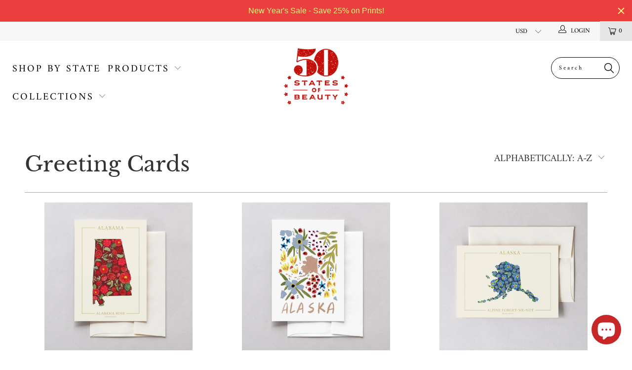

--- FILE ---
content_type: text/html; charset=utf-8
request_url: https://50statesofbeauty.com/collections/greeting-cards
body_size: 44535
content:

















 <!DOCTYPE html>
<!--[if lt IE 7 ]><html class="ie ie6" lang="en"> <![endif]-->
<!--[if IE 7 ]><html class="ie ie7" lang="en"> <![endif]-->
<!--[if IE 8 ]><html class="ie ie8" lang="en"> <![endif]-->
<!--[if IE 9 ]><html class="ie ie9" lang="en"> <![endif]-->
<!--[if (gte IE 10)|!(IE)]><!--><html lang="en"> <!--<![endif]-->
<script type="text/javascript">
!function(e){if(!window.pintrk){window.pintrk=function()
{window.pintrk.queue.push(Array.prototype.slice.call(arguments))};var
n=window.pintrk;n.queue=[],n.version="3.0";var
t=document.createElement("script");t.async=!0,t.src=e;var
r=document.getElementsByTagName("script")[0];r.parentNode.insertBefore(t,r)}}
("https://s.pinimg.com/ct/core.js"); 

pintrk('load','2614224019824', { em: '', });
pintrk('page');
</script> 
<noscript> 
<img height="1" width="1" style="display:none;" alt=""
src="https://ct.pinterest.com/v3/?tid=2614224019824&noscript=1" /> 
</noscript>

<head>
<link rel='preconnect dns-prefetch' href='https://api.config-security.com/' crossorigin />
<link rel='preconnect dns-prefetch' href='https://conf.config-security.com/' crossorigin />
<link rel='preconnect dns-prefetch' href='https://whale.camera/' crossorigin />
<script>
/* >> TriplePixel :: start*/
window.TriplePixelData={TripleName:"50-states-of-beauty.myshopify.com",ver:"2.11",plat:"SHOPIFY",isHeadless:false},function(W,H,A,L,E,_,B,N){function O(U,T,P,H,R){void 0===R&&(R=!1),H=new XMLHttpRequest,P?(H.open("POST",U,!0),H.setRequestHeader("Content-Type","application/json")):H.open("GET",U,!0),H.send(JSON.stringify(P||{})),H.onreadystatechange=function(){4===H.readyState&&200===H.status?(R=H.responseText,U.includes(".txt")?eval(R):P||(N[B]=R)):(299<H.status||H.status<200)&&T&&!R&&(R=!0,O(U,T-1,P))}}if(N=window,!N[H+"sn"]){N[H+"sn"]=1,L=function(){return Date.now().toString(36)+"_"+Math.random().toString(36)};try{A.setItem(H,1+(0|A.getItem(H)||0)),(E=JSON.parse(A.getItem(H+"U")||"[]")).push({u:location.href,r:document.referrer,t:Date.now(),id:L()}),A.setItem(H+"U",JSON.stringify(E))}catch(e){}var i,m,p;A.getItem('"!nC`')||(_=A,A=N,A[H]||(E=A[H]=function(t,e,a){return void 0===a&&(a=[]),"State"==t?E.s:(W=L(),(E._q=E._q||[]).push([W,t,e].concat(a)),W)},E.s="Installed",E._q=[],E.ch=W,B="configSecurityConfModel",N[B]=1,O("https://conf.config-security.com/model",5),i=L(),m=A[atob("c2NyZWVu")],_.setItem("di_pmt_wt",i),p={id:i,action:"profile",avatar:_.getItem("auth-security_rand_salt_"),time:m[atob("d2lkdGg=")]+":"+m[atob("aGVpZ2h0")],host:A.TriplePixelData.TripleName,plat:A.TriplePixelData.plat,url:window.location.href,ref:document.referrer,ver:A.TriplePixelData.ver},O("https://api.config-security.com/event",5,p),O("https://whale.camera/live/dot.txt",5)))}}("","TriplePixel",localStorage);
/* << TriplePixel :: end*/
</script> <!-- Google tag (gtag.js) -->
<script async src="https://www.googletagmanager.com/gtag/js?id=G-YXELF8P3H2"></script>
<script>
  window.dataLayer = window.dataLayer || [];
  function gtag(){dataLayer.push(arguments);}
  gtag('js', new Date());

  gtag('config', 'G-YXELF8P3H2');
</script>
  


  
<!-- TikTok Pixel Code Start -->
<script>
!function (w, d, t) {
  w.TiktokAnalyticsObject=t;var ttq=w[t]=w[t]||[];ttq.methods=["page","track","identify","instances","debug","on","off","once","ready","alias","group","enableCookie","disableCookie"],ttq.setAndDefer=function(t,e){t[e]=function(){t.push([e].concat(Array.prototype.slice.call(arguments,0)))}};for(var i=0;i<ttq.methods.length;i++)ttq.setAndDefer(ttq,ttq.methods[i]);ttq.instance=function(t){for(var e=ttq._i[t]||[],n=0;n<ttq.methods.length;n++)ttq.setAndDefer(e,ttq.methods[n]);return e},ttq.load=function(e,n){var i="https://analytics.tiktok.com/i18n/pixel/events.js";ttq._i=ttq._i||{},ttq._i[e]=[],ttq._i[e]._u=i,ttq._t=ttq._t||{},ttq._t[e]=+new Date,ttq._o=ttq._o||{},ttq._o[e]=n||{};var o=document.createElement("script");o.type="text/javascript",o.async=!0,o.src=i+"?sdkid="+e+"&lib="+t;var a=document.getElementsByTagName("script")[0];a.parentNode.insertBefore(o,a)};


  ttq.load('C2IOA9QQV140ORDJ8CF0');
  ttq.page();
}(window, document, 'ttq');
</script>
<!-- TikTok Pixel Code End --> <meta charset="utf-8"> <meta http-equiv="cleartype" content="on"> <meta name="robots" content="index,follow">

<!-- Global site tag (gtag.js) - Google Ads: 575510757 -->
<script async src="https://www.googletagmanager.com/gtag/js?id=AW-575510757">
</script>
<script>
  window.dataLayer = window.dataLayer || [];
  function gtag(){dataLayer.push(arguments);}
  gtag('js', new Date());

  gtag('config', 'AW-575510757', {'allow_enhanced_conversions': true});
</script> <!-- Custom Fonts --> <link rel="stylesheet" href="https://cdnjs.cloudflare.com/ajax/libs/slick-carousel/1.9.0/slick.min.css"> <link rel="stylesheet" href="https://cdnjs.cloudflare.com/ajax/libs/slick-carousel/1.9.0/slick-theme.min.css"> <!-- Stylesheets for 3.1.2 --> <link href="//50statesofbeauty.com/cdn/shop/t/28/assets/styles.scss.css?v=60850405339810771631762754846" rel="stylesheet" type="text/css" media="all" /> <script>
      /*! lazysizes - v3.0.0 */
      !function(a,b){var c=b(a,a.document);a.lazySizes=c,"object"==typeof module&&module.exports&&(module.exports=c)}(window,function(a,b){"use strict";if(b.getElementsByClassName){var c,d=b.documentElement,e=a.Date,f=a.HTMLPictureElement,g="addEventListener",h="getAttribute",i=a[g],j=a.setTimeout,k=a.requestAnimationFrame||j,l=a.requestIdleCallback,m=/^picture$/i,n=["load","error","lazyincluded","_lazyloaded"],o={},p=Array.prototype.forEach,q=function(a,b){return o[b]||(o[b]=new RegExp("(\\s|^)"+b+"(\\s|$)")),o[b].test(a[h]("class")||"")&&o[b]},r=function(a,b){q(a,b)||a.setAttribute("class",(a[h]("class")||"").trim()+" "+b)},s=function(a,b){var c;(c=q(a,b))&&a.setAttribute("class",(a[h]("class")||"").replace(c," "))},t=function(a,b,c){var d=c?g:"removeEventListener";c&&t(a,b),n.forEach(function(c){a[d](c,b)})},u=function(a,c,d,e,f){var g=b.createEvent("CustomEvent");return g.initCustomEvent(c,!e,!f,d||{}),a.dispatchEvent(g),g},v=function(b,d){var e;!f&&(e=a.picturefill||c.pf)?e({reevaluate:!0,elements:[b]}):d&&d.src&&(b.src=d.src)},w=function(a,b){return(getComputedStyle(a,null)||{})[b]},x=function(a,b,d){for(d=d||a.offsetWidth;d<c.minSize&&b&&!a._lazysizesWidth;)d=b.offsetWidth,b=b.parentNode;return d},y=function(){var a,c,d=[],e=[],f=d,g=function(){var b=f;for(f=d.length?e:d,a=!0,c=!1;b.length;)b.shift()();a=!1},h=function(d,e){a&&!e?d.apply(this,arguments):(f.push(d),c||(c=!0,(b.hidden?j:k)(g)))};return h._lsFlush=g,h}(),z=function(a,b){return b?function(){y(a)}:function(){var b=this,c=arguments;y(function(){a.apply(b,c)})}},A=function(a){var b,c=0,d=125,f=666,g=f,h=function(){b=!1,c=e.now(),a()},i=l?function(){l(h,{timeout:g}),g!==f&&(g=f)}:z(function(){j(h)},!0);return function(a){var f;(a=a===!0)&&(g=44),b||(b=!0,f=d-(e.now()-c),0>f&&(f=0),a||9>f&&l?i():j(i,f))}},B=function(a){var b,c,d=99,f=function(){b=null,a()},g=function(){var a=e.now()-c;d>a?j(g,d-a):(l||f)(f)};return function(){c=e.now(),b||(b=j(g,d))}},C=function(){var f,k,l,n,o,x,C,E,F,G,H,I,J,K,L,M=/^img$/i,N=/^iframe$/i,O="onscroll"in a&&!/glebot/.test(navigator.userAgent),P=0,Q=0,R=0,S=-1,T=function(a){R--,a&&a.target&&t(a.target,T),(!a||0>R||!a.target)&&(R=0)},U=function(a,c){var e,f=a,g="hidden"==w(b.body,"visibility")||"hidden"!=w(a,"visibility");for(F-=c,I+=c,G-=c,H+=c;g&&(f=f.offsetParent)&&f!=b.body&&f!=d;)g=(w(f,"opacity")||1)>0,g&&"visible"!=w(f,"overflow")&&(e=f.getBoundingClientRect(),g=H>e.left&&G<e.right&&I>e.top-1&&F<e.bottom+1);return g},V=function(){var a,e,g,i,j,m,n,p,q;if((o=c.loadMode)&&8>R&&(a=f.length)){e=0,S++,null==K&&("expand"in c||(c.expand=d.clientHeight>500&&d.clientWidth>500?500:370),J=c.expand,K=J*c.expFactor),K>Q&&1>R&&S>2&&o>2&&!b.hidden?(Q=K,S=0):Q=o>1&&S>1&&6>R?J:P;for(;a>e;e++)if(f[e]&&!f[e]._lazyRace)if(O)if((p=f[e][h]("data-expand"))&&(m=1*p)||(m=Q),q!==m&&(C=innerWidth+m*L,E=innerHeight+m,n=-1*m,q=m),g=f[e].getBoundingClientRect(),(I=g.bottom)>=n&&(F=g.top)<=E&&(H=g.right)>=n*L&&(G=g.left)<=C&&(I||H||G||F)&&(l&&3>R&&!p&&(3>o||4>S)||U(f[e],m))){if(ba(f[e]),j=!0,R>9)break}else!j&&l&&!i&&4>R&&4>S&&o>2&&(k[0]||c.preloadAfterLoad)&&(k[0]||!p&&(I||H||G||F||"auto"!=f[e][h](c.sizesAttr)))&&(i=k[0]||f[e]);else ba(f[e]);i&&!j&&ba(i)}},W=A(V),X=function(a){r(a.target,c.loadedClass),s(a.target,c.loadingClass),t(a.target,Z)},Y=z(X),Z=function(a){Y({target:a.target})},$=function(a,b){try{a.contentWindow.location.replace(b)}catch(c){a.src=b}},_=function(a){var b,d,e=a[h](c.srcsetAttr);(b=c.customMedia[a[h]("data-media")||a[h]("media")])&&a.setAttribute("media",b),e&&a.setAttribute("srcset",e),b&&(d=a.parentNode,d.insertBefore(a.cloneNode(),a),d.removeChild(a))},aa=z(function(a,b,d,e,f){var g,i,k,l,o,q;(o=u(a,"lazybeforeunveil",b)).defaultPrevented||(e&&(d?r(a,c.autosizesClass):a.setAttribute("sizes",e)),i=a[h](c.srcsetAttr),g=a[h](c.srcAttr),f&&(k=a.parentNode,l=k&&m.test(k.nodeName||"")),q=b.firesLoad||"src"in a&&(i||g||l),o={target:a},q&&(t(a,T,!0),clearTimeout(n),n=j(T,2500),r(a,c.loadingClass),t(a,Z,!0)),l&&p.call(k.getElementsByTagName("source"),_),i?a.setAttribute("srcset",i):g&&!l&&(N.test(a.nodeName)?$(a,g):a.src=g),(i||l)&&v(a,{src:g})),a._lazyRace&&delete a._lazyRace,s(a,c.lazyClass),y(function(){(!q||a.complete&&a.naturalWidth>1)&&(q?T(o):R--,X(o))},!0)}),ba=function(a){var b,d=M.test(a.nodeName),e=d&&(a[h](c.sizesAttr)||a[h]("sizes")),f="auto"==e;(!f&&l||!d||!a.src&&!a.srcset||a.complete||q(a,c.errorClass))&&(b=u(a,"lazyunveilread").detail,f&&D.updateElem(a,!0,a.offsetWidth),a._lazyRace=!0,R++,aa(a,b,f,e,d))},ca=function(){if(!l){if(e.now()-x<999)return void j(ca,999);var a=B(function(){c.loadMode=3,W()});l=!0,c.loadMode=3,W(),i("scroll",function(){3==c.loadMode&&(c.loadMode=2),a()},!0)}};return{_:function(){x=e.now(),f=b.getElementsByClassName(c.lazyClass),k=b.getElementsByClassName(c.lazyClass+" "+c.preloadClass),L=c.hFac,i("scroll",W,!0),i("resize",W,!0),a.MutationObserver?new MutationObserver(W).observe(d,{childList:!0,subtree:!0,attributes:!0}):(d[g]("DOMNodeInserted",W,!0),d[g]("DOMAttrModified",W,!0),setInterval(W,999)),i("hashchange",W,!0),["focus","mouseover","click","load","transitionend","animationend","webkitAnimationEnd"].forEach(function(a){b[g](a,W,!0)}),/d$|^c/.test(b.readyState)?ca():(i("load",ca),b[g]("DOMContentLoaded",W),j(ca,2e4)),f.length?(V(),y._lsFlush()):W()},checkElems:W,unveil:ba}}(),D=function(){var a,d=z(function(a,b,c,d){var e,f,g;if(a._lazysizesWidth=d,d+="px",a.setAttribute("sizes",d),m.test(b.nodeName||""))for(e=b.getElementsByTagName("source"),f=0,g=e.length;g>f;f++)e[f].setAttribute("sizes",d);c.detail.dataAttr||v(a,c.detail)}),e=function(a,b,c){var e,f=a.parentNode;f&&(c=x(a,f,c),e=u(a,"lazybeforesizes",{width:c,dataAttr:!!b}),e.defaultPrevented||(c=e.detail.width,c&&c!==a._lazysizesWidth&&d(a,f,e,c)))},f=function(){var b,c=a.length;if(c)for(b=0;c>b;b++)e(a[b])},g=B(f);return{_:function(){a=b.getElementsByClassName(c.autosizesClass),i("resize",g)},checkElems:g,updateElem:e}}(),E=function(){E.i||(E.i=!0,D._(),C._())};return function(){var b,d={lazyClass:"lazyload",loadedClass:"lazyloaded",loadingClass:"lazyloading",preloadClass:"lazypreload",errorClass:"lazyerror",autosizesClass:"lazyautosizes",srcAttr:"data-src",srcsetAttr:"data-srcset",sizesAttr:"data-sizes",minSize:40,customMedia:{},init:!0,expFactor:1.5,hFac:.8,loadMode:2};c=a.lazySizesConfig||a.lazysizesConfig||{};for(b in d)b in c||(c[b]=d[b]);a.lazySizesConfig=c,j(function(){c.init&&E()})}(),{cfg:c,autoSizer:D,loader:C,init:E,uP:v,aC:r,rC:s,hC:q,fire:u,gW:x,rAF:y}}});</script> <title>Greeting Cards - 50 States of Beauty</title>

    

    

<meta name="author" content="50 States of Beauty">
<meta property="og:url" content="https://50statesofbeauty.com/collections/greeting-cards">
<meta property="og:site_name" content="50 States of Beauty"> <meta property="og:type" content="product.group"> <meta property="og:title" content="Greeting Cards"> <meta property="og:image" content="https://50statesofbeauty.com/cdn/shop/products/Native_Botanical_Card_Photo_Alabama_web_71768295-d01d-43b9-8a87-4c648fc9543e_600x.jpg?v=1604171498"> <meta property="og:image:secure_url" content="https://50statesofbeauty.com/cdn/shop/products/Native_Botanical_Card_Photo_Alabama_web_71768295-d01d-43b9-8a87-4c648fc9543e_600x.jpg?v=1604171498">
  





<meta name="twitter:card" content="summary"> <!-- Mobile Specific Metas --> <meta name="HandheldFriendly" content="True"> <meta name="MobileOptimized" content="320"> <meta name="viewport" content="width=device-width,initial-scale=1"> <meta name="theme-color" content="#ffffff"> <link rel="shortcut icon" type="image/x-icon" href="//50statesofbeauty.com/cdn/shop/files/50-States-favicon-2_32x32.png?v=1614290688"> <link rel="canonical" href="https://50statesofbeauty.com/collections/greeting-cards" /> <script>window.performance && window.performance.mark && window.performance.mark('shopify.content_for_header.start');</script><meta name="google-site-verification" content="zhvRxxdLJx3m7hKEJmCe0_dJyl8quN80gtgpgvhdau0">
<meta name="google-site-verification" content="zhvRxxdLJx3m7hKEJmCe0_dJyl8quN80gtgpgvhdau0">
<meta id="shopify-digital-wallet" name="shopify-digital-wallet" content="/7348125749/digital_wallets/dialog">
<meta name="shopify-checkout-api-token" content="6071581c8dfb86b28bb6c2d177406712">
<meta id="in-context-paypal-metadata" data-shop-id="7348125749" data-venmo-supported="false" data-environment="production" data-locale="en_US" data-paypal-v4="true" data-currency="USD">
<link rel="alternate" type="application/atom+xml" title="Feed" href="/collections/greeting-cards.atom" />
<link rel="next" href="/collections/greeting-cards?page=2">
<link rel="alternate" type="application/json+oembed" href="https://50statesofbeauty.com/collections/greeting-cards.oembed">
<script async="async" src="/checkouts/internal/preloads.js?locale=en-US"></script>
<link rel="preconnect" href="https://shop.app" crossorigin="anonymous">
<script async="async" src="https://shop.app/checkouts/internal/preloads.js?locale=en-US&shop_id=7348125749" crossorigin="anonymous"></script>
<script id="apple-pay-shop-capabilities" type="application/json">{"shopId":7348125749,"countryCode":"US","currencyCode":"USD","merchantCapabilities":["supports3DS"],"merchantId":"gid:\/\/shopify\/Shop\/7348125749","merchantName":"50 States of Beauty","requiredBillingContactFields":["postalAddress","email","phone"],"requiredShippingContactFields":["postalAddress","email","phone"],"shippingType":"shipping","supportedNetworks":["visa","masterCard","amex","discover","elo","jcb"],"total":{"type":"pending","label":"50 States of Beauty","amount":"1.00"},"shopifyPaymentsEnabled":true,"supportsSubscriptions":true}</script>
<script id="shopify-features" type="application/json">{"accessToken":"6071581c8dfb86b28bb6c2d177406712","betas":["rich-media-storefront-analytics"],"domain":"50statesofbeauty.com","predictiveSearch":true,"shopId":7348125749,"locale":"en"}</script>
<script>var Shopify = Shopify || {};
Shopify.shop = "50-states-of-beauty.myshopify.com";
Shopify.locale = "en";
Shopify.currency = {"active":"USD","rate":"1.0"};
Shopify.country = "US";
Shopify.theme = {"name":"Conv - 11\/2 - Discounted Price","id":124996911202,"schema_name":"Turbo","schema_version":"3.1.2","theme_store_id":null,"role":"main"};
Shopify.theme.handle = "null";
Shopify.theme.style = {"id":null,"handle":null};
Shopify.cdnHost = "50statesofbeauty.com/cdn";
Shopify.routes = Shopify.routes || {};
Shopify.routes.root = "/";</script>
<script type="module">!function(o){(o.Shopify=o.Shopify||{}).modules=!0}(window);</script>
<script>!function(o){function n(){var o=[];function n(){o.push(Array.prototype.slice.apply(arguments))}return n.q=o,n}var t=o.Shopify=o.Shopify||{};t.loadFeatures=n(),t.autoloadFeatures=n()}(window);</script>
<script>
  window.ShopifyPay = window.ShopifyPay || {};
  window.ShopifyPay.apiHost = "shop.app\/pay";
  window.ShopifyPay.redirectState = null;
</script>
<script id="shop-js-analytics" type="application/json">{"pageType":"collection"}</script>
<script defer="defer" async type="module" src="//50statesofbeauty.com/cdn/shopifycloud/shop-js/modules/v2/client.init-shop-cart-sync_BT-GjEfc.en.esm.js"></script>
<script defer="defer" async type="module" src="//50statesofbeauty.com/cdn/shopifycloud/shop-js/modules/v2/chunk.common_D58fp_Oc.esm.js"></script>
<script defer="defer" async type="module" src="//50statesofbeauty.com/cdn/shopifycloud/shop-js/modules/v2/chunk.modal_xMitdFEc.esm.js"></script>
<script type="module">
  await import("//50statesofbeauty.com/cdn/shopifycloud/shop-js/modules/v2/client.init-shop-cart-sync_BT-GjEfc.en.esm.js");
await import("//50statesofbeauty.com/cdn/shopifycloud/shop-js/modules/v2/chunk.common_D58fp_Oc.esm.js");
await import("//50statesofbeauty.com/cdn/shopifycloud/shop-js/modules/v2/chunk.modal_xMitdFEc.esm.js");

  window.Shopify.SignInWithShop?.initShopCartSync?.({"fedCMEnabled":true,"windoidEnabled":true});

</script>
<script>
  window.Shopify = window.Shopify || {};
  if (!window.Shopify.featureAssets) window.Shopify.featureAssets = {};
  window.Shopify.featureAssets['shop-js'] = {"shop-cart-sync":["modules/v2/client.shop-cart-sync_DZOKe7Ll.en.esm.js","modules/v2/chunk.common_D58fp_Oc.esm.js","modules/v2/chunk.modal_xMitdFEc.esm.js"],"init-fed-cm":["modules/v2/client.init-fed-cm_B6oLuCjv.en.esm.js","modules/v2/chunk.common_D58fp_Oc.esm.js","modules/v2/chunk.modal_xMitdFEc.esm.js"],"shop-cash-offers":["modules/v2/client.shop-cash-offers_D2sdYoxE.en.esm.js","modules/v2/chunk.common_D58fp_Oc.esm.js","modules/v2/chunk.modal_xMitdFEc.esm.js"],"shop-login-button":["modules/v2/client.shop-login-button_QeVjl5Y3.en.esm.js","modules/v2/chunk.common_D58fp_Oc.esm.js","modules/v2/chunk.modal_xMitdFEc.esm.js"],"pay-button":["modules/v2/client.pay-button_DXTOsIq6.en.esm.js","modules/v2/chunk.common_D58fp_Oc.esm.js","modules/v2/chunk.modal_xMitdFEc.esm.js"],"shop-button":["modules/v2/client.shop-button_DQZHx9pm.en.esm.js","modules/v2/chunk.common_D58fp_Oc.esm.js","modules/v2/chunk.modal_xMitdFEc.esm.js"],"avatar":["modules/v2/client.avatar_BTnouDA3.en.esm.js"],"init-windoid":["modules/v2/client.init-windoid_CR1B-cfM.en.esm.js","modules/v2/chunk.common_D58fp_Oc.esm.js","modules/v2/chunk.modal_xMitdFEc.esm.js"],"init-shop-for-new-customer-accounts":["modules/v2/client.init-shop-for-new-customer-accounts_C_vY_xzh.en.esm.js","modules/v2/client.shop-login-button_QeVjl5Y3.en.esm.js","modules/v2/chunk.common_D58fp_Oc.esm.js","modules/v2/chunk.modal_xMitdFEc.esm.js"],"init-shop-email-lookup-coordinator":["modules/v2/client.init-shop-email-lookup-coordinator_BI7n9ZSv.en.esm.js","modules/v2/chunk.common_D58fp_Oc.esm.js","modules/v2/chunk.modal_xMitdFEc.esm.js"],"init-shop-cart-sync":["modules/v2/client.init-shop-cart-sync_BT-GjEfc.en.esm.js","modules/v2/chunk.common_D58fp_Oc.esm.js","modules/v2/chunk.modal_xMitdFEc.esm.js"],"shop-toast-manager":["modules/v2/client.shop-toast-manager_DiYdP3xc.en.esm.js","modules/v2/chunk.common_D58fp_Oc.esm.js","modules/v2/chunk.modal_xMitdFEc.esm.js"],"init-customer-accounts":["modules/v2/client.init-customer-accounts_D9ZNqS-Q.en.esm.js","modules/v2/client.shop-login-button_QeVjl5Y3.en.esm.js","modules/v2/chunk.common_D58fp_Oc.esm.js","modules/v2/chunk.modal_xMitdFEc.esm.js"],"init-customer-accounts-sign-up":["modules/v2/client.init-customer-accounts-sign-up_iGw4briv.en.esm.js","modules/v2/client.shop-login-button_QeVjl5Y3.en.esm.js","modules/v2/chunk.common_D58fp_Oc.esm.js","modules/v2/chunk.modal_xMitdFEc.esm.js"],"shop-follow-button":["modules/v2/client.shop-follow-button_CqMgW2wH.en.esm.js","modules/v2/chunk.common_D58fp_Oc.esm.js","modules/v2/chunk.modal_xMitdFEc.esm.js"],"checkout-modal":["modules/v2/client.checkout-modal_xHeaAweL.en.esm.js","modules/v2/chunk.common_D58fp_Oc.esm.js","modules/v2/chunk.modal_xMitdFEc.esm.js"],"shop-login":["modules/v2/client.shop-login_D91U-Q7h.en.esm.js","modules/v2/chunk.common_D58fp_Oc.esm.js","modules/v2/chunk.modal_xMitdFEc.esm.js"],"lead-capture":["modules/v2/client.lead-capture_BJmE1dJe.en.esm.js","modules/v2/chunk.common_D58fp_Oc.esm.js","modules/v2/chunk.modal_xMitdFEc.esm.js"],"payment-terms":["modules/v2/client.payment-terms_Ci9AEqFq.en.esm.js","modules/v2/chunk.common_D58fp_Oc.esm.js","modules/v2/chunk.modal_xMitdFEc.esm.js"]};
</script>
<script>(function() {
  var isLoaded = false;
  function asyncLoad() {
    if (isLoaded) return;
    isLoaded = true;
    var urls = ["https:\/\/d23dclunsivw3h.cloudfront.net\/redirect-app.js?shop=50-states-of-beauty.myshopify.com","https:\/\/883d95281f02d796f8b6-7f0f44eb0f2ceeb9d4fffbe1419aae61.ssl.cf1.rackcdn.com\/teelaunch-scripts.js?shop=50-states-of-beauty.myshopify.com\u0026shop=50-states-of-beauty.myshopify.com","https:\/\/cdn1.stamped.io\/files\/widget.min.js?shop=50-states-of-beauty.myshopify.com","https:\/\/intg.snapchat.com\/shopify\/shopify-scevent-init.js?id=6d93fbaf-8cae-4ee9-a855-42734ee9a625\u0026shop=50-states-of-beauty.myshopify.com","https:\/\/cdn.logbase.io\/lb-upsell-wrapper.js?shop=50-states-of-beauty.myshopify.com","https:\/\/cdn.hextom.com\/js\/quickannouncementbar.js?shop=50-states-of-beauty.myshopify.com","https:\/\/cdn.hextom.com\/js\/freeshippingbar.js?shop=50-states-of-beauty.myshopify.com","https:\/\/ds0wlyksfn0sb.cloudfront.net\/elevateab.app.txt?shop=50-states-of-beauty.myshopify.com","https:\/\/na.shgcdn3.com\/pixel-collector.js?shop=50-states-of-beauty.myshopify.com"];
    for (var i = 0; i <urls.length; i++) {
      var s = document.createElement('script');
      s.type = 'text/javascript';
      s.async = true;
      s.src = urls[i];
      var x = document.getElementsByTagName('script')[0];
      x.parentNode.insertBefore(s, x);
    }
  };
  if(window.attachEvent) {
    window.attachEvent('onload', asyncLoad);
  } else {
    window.addEventListener('load', asyncLoad, false);
  }
})();</script>
<script id="__st">var __st={"a":7348125749,"offset":-21600,"reqid":"b1d2382d-4234-4378-989c-e04b0de66b64-1769182901","pageurl":"50statesofbeauty.com\/collections\/greeting-cards","u":"205556d63595","p":"collection","rtyp":"collection","rid":63390908469};</script>
<script>window.ShopifyPaypalV4VisibilityTracking = true;</script>
<script id="captcha-bootstrap">!function(){'use strict';const t='contact',e='account',n='new_comment',o=[[t,t],['blogs',n],['comments',n],[t,'customer']],c=[[e,'customer_login'],[e,'guest_login'],[e,'recover_customer_password'],[e,'create_customer']],r=t=>t.map((([t,e])=>`form[action*='/${t}']:not([data-nocaptcha='true']) input[name='form_type'][value='${e}']`)).join(','),a=t=>()=>t?[...document.querySelectorAll(t)].map((t=>t.form)):[];function s(){const t=[...o],e=r(t);return a(e)}const i='password',u='form_key',d=['recaptcha-v3-token','g-recaptcha-response','h-captcha-response',i],f=()=>{try{return window.sessionStorage}catch{return}},m='__shopify_v',_=t=>t.elements[u];function p(t,e,n=!1){try{const o=window.sessionStorage,c=JSON.parse(o.getItem(e)),{data:r}=function(t){const{data:e,action:n}=t;return t[m]||n?{data:e,action:n}:{data:t,action:n}}(c);for(const[e,n]of Object.entries(r))t.elements[e]&&(t.elements[e].value=n);n&&o.removeItem(e)}catch(o){console.error('form repopulation failed',{error:o})}}const l='form_type',E='cptcha';function T(t){t.dataset[E]=!0}const w=window,h=w.document,L='Shopify',v='ce_forms',y='captcha';let A=!1;((t,e)=>{const n=(g='f06e6c50-85a8-45c8-87d0-21a2b65856fe',I='https://cdn.shopify.com/shopifycloud/storefront-forms-hcaptcha/ce_storefront_forms_captcha_hcaptcha.v1.5.2.iife.js',D={infoText:'Protected by hCaptcha',privacyText:'Privacy',termsText:'Terms'},(t,e,n)=>{const o=w[L][v],c=o.bindForm;if(c)return c(t,g,e,D).then(n);var r;o.q.push([[t,g,e,D],n]),r=I,A||(h.body.append(Object.assign(h.createElement('script'),{id:'captcha-provider',async:!0,src:r})),A=!0)});var g,I,D;w[L]=w[L]||{},w[L][v]=w[L][v]||{},w[L][v].q=[],w[L][y]=w[L][y]||{},w[L][y].protect=function(t,e){n(t,void 0,e),T(t)},Object.freeze(w[L][y]),function(t,e,n,w,h,L){const[v,y,A,g]=function(t,e,n){const i=e?o:[],u=t?c:[],d=[...i,...u],f=r(d),m=r(i),_=r(d.filter((([t,e])=>n.includes(e))));return[a(f),a(m),a(_),s()]}(w,h,L),I=t=>{const e=t.target;return e instanceof HTMLFormElement?e:e&&e.form},D=t=>v().includes(t);t.addEventListener('submit',(t=>{const e=I(t);if(!e)return;const n=D(e)&&!e.dataset.hcaptchaBound&&!e.dataset.recaptchaBound,o=_(e),c=g().includes(e)&&(!o||!o.value);(n||c)&&t.preventDefault(),c&&!n&&(function(t){try{if(!f())return;!function(t){const e=f();if(!e)return;const n=_(t);if(!n)return;const o=n.value;o&&e.removeItem(o)}(t);const e=Array.from(Array(32),(()=>Math.random().toString(36)[2])).join('');!function(t,e){_(t)||t.append(Object.assign(document.createElement('input'),{type:'hidden',name:u})),t.elements[u].value=e}(t,e),function(t,e){const n=f();if(!n)return;const o=[...t.querySelectorAll(`input[type='${i}']`)].map((({name:t})=>t)),c=[...d,...o],r={};for(const[a,s]of new FormData(t).entries())c.includes(a)||(r[a]=s);n.setItem(e,JSON.stringify({[m]:1,action:t.action,data:r}))}(t,e)}catch(e){console.error('failed to persist form',e)}}(e),e.submit())}));const S=(t,e)=>{t&&!t.dataset[E]&&(n(t,e.some((e=>e===t))),T(t))};for(const o of['focusin','change'])t.addEventListener(o,(t=>{const e=I(t);D(e)&&S(e,y())}));const B=e.get('form_key'),M=e.get(l),P=B&&M;t.addEventListener('DOMContentLoaded',(()=>{const t=y();if(P)for(const e of t)e.elements[l].value===M&&p(e,B);[...new Set([...A(),...v().filter((t=>'true'===t.dataset.shopifyCaptcha))])].forEach((e=>S(e,t)))}))}(h,new URLSearchParams(w.location.search),n,t,e,['guest_login'])})(!0,!0)}();</script>
<script integrity="sha256-4kQ18oKyAcykRKYeNunJcIwy7WH5gtpwJnB7kiuLZ1E=" data-source-attribution="shopify.loadfeatures" defer="defer" src="//50statesofbeauty.com/cdn/shopifycloud/storefront/assets/storefront/load_feature-a0a9edcb.js" crossorigin="anonymous"></script>
<script crossorigin="anonymous" defer="defer" src="//50statesofbeauty.com/cdn/shopifycloud/storefront/assets/shopify_pay/storefront-65b4c6d7.js?v=20250812"></script>
<script data-source-attribution="shopify.dynamic_checkout.dynamic.init">var Shopify=Shopify||{};Shopify.PaymentButton=Shopify.PaymentButton||{isStorefrontPortableWallets:!0,init:function(){window.Shopify.PaymentButton.init=function(){};var t=document.createElement("script");t.src="https://50statesofbeauty.com/cdn/shopifycloud/portable-wallets/latest/portable-wallets.en.js",t.type="module",document.head.appendChild(t)}};
</script>
<script data-source-attribution="shopify.dynamic_checkout.buyer_consent">
  function portableWalletsHideBuyerConsent(e){var t=document.getElementById("shopify-buyer-consent"),n=document.getElementById("shopify-subscription-policy-button");t&&n&&(t.classList.add("hidden"),t.setAttribute("aria-hidden","true"),n.removeEventListener("click",e))}function portableWalletsShowBuyerConsent(e){var t=document.getElementById("shopify-buyer-consent"),n=document.getElementById("shopify-subscription-policy-button");t&&n&&(t.classList.remove("hidden"),t.removeAttribute("aria-hidden"),n.addEventListener("click",e))}window.Shopify?.PaymentButton&&(window.Shopify.PaymentButton.hideBuyerConsent=portableWalletsHideBuyerConsent,window.Shopify.PaymentButton.showBuyerConsent=portableWalletsShowBuyerConsent);
</script>
<script data-source-attribution="shopify.dynamic_checkout.cart.bootstrap">document.addEventListener("DOMContentLoaded",(function(){function t(){return document.querySelector("shopify-accelerated-checkout-cart, shopify-accelerated-checkout")}if(t())Shopify.PaymentButton.init();else{new MutationObserver((function(e,n){t()&&(Shopify.PaymentButton.init(),n.disconnect())})).observe(document.body,{childList:!0,subtree:!0})}}));
</script>
<link id="shopify-accelerated-checkout-styles" rel="stylesheet" media="screen" href="https://50statesofbeauty.com/cdn/shopifycloud/portable-wallets/latest/accelerated-checkout-backwards-compat.css" crossorigin="anonymous">
<style id="shopify-accelerated-checkout-cart">
        #shopify-buyer-consent {
  margin-top: 1em;
  display: inline-block;
  width: 100%;
}

#shopify-buyer-consent.hidden {
  display: none;
}

#shopify-subscription-policy-button {
  background: none;
  border: none;
  padding: 0;
  text-decoration: underline;
  font-size: inherit;
  cursor: pointer;
}

#shopify-subscription-policy-button::before {
  box-shadow: none;
}

      </style>

<script>window.performance && window.performance.mark && window.performance.mark('shopify.content_for_header.end');</script> <script type="text/javascript">
    
      window.__shgMoneyFormat = window.__shgMoneyFormat || {"AED":{"currency":"AED","currency_symbol":"د.إ","currency_symbol_location":"left","decimal_places":2,"decimal_separator":".","thousands_separator":","},"AFN":{"currency":"AFN","currency_symbol":"؋","currency_symbol_location":"left","decimal_places":2,"decimal_separator":".","thousands_separator":","},"ALL":{"currency":"ALL","currency_symbol":"L","currency_symbol_location":"left","decimal_places":2,"decimal_separator":".","thousands_separator":","},"AMD":{"currency":"AMD","currency_symbol":"դր.","currency_symbol_location":"left","decimal_places":2,"decimal_separator":".","thousands_separator":","},"ANG":{"currency":"ANG","currency_symbol":"ƒ","currency_symbol_location":"left","decimal_places":2,"decimal_separator":".","thousands_separator":","},"AUD":{"currency":"AUD","currency_symbol":"$","currency_symbol_location":"left","decimal_places":2,"decimal_separator":".","thousands_separator":","},"AWG":{"currency":"AWG","currency_symbol":"ƒ","currency_symbol_location":"left","decimal_places":2,"decimal_separator":".","thousands_separator":","},"AZN":{"currency":"AZN","currency_symbol":"₼","currency_symbol_location":"left","decimal_places":2,"decimal_separator":".","thousands_separator":","},"BAM":{"currency":"BAM","currency_symbol":"КМ","currency_symbol_location":"left","decimal_places":2,"decimal_separator":".","thousands_separator":","},"BBD":{"currency":"BBD","currency_symbol":"$","currency_symbol_location":"left","decimal_places":2,"decimal_separator":".","thousands_separator":","},"BDT":{"currency":"BDT","currency_symbol":"৳","currency_symbol_location":"left","decimal_places":2,"decimal_separator":".","thousands_separator":","},"BIF":{"currency":"BIF","currency_symbol":"Fr","currency_symbol_location":"left","decimal_places":2,"decimal_separator":".","thousands_separator":","},"BND":{"currency":"BND","currency_symbol":"$","currency_symbol_location":"left","decimal_places":2,"decimal_separator":".","thousands_separator":","},"BOB":{"currency":"BOB","currency_symbol":"Bs.","currency_symbol_location":"left","decimal_places":2,"decimal_separator":".","thousands_separator":","},"BSD":{"currency":"BSD","currency_symbol":"$","currency_symbol_location":"left","decimal_places":2,"decimal_separator":".","thousands_separator":","},"BWP":{"currency":"BWP","currency_symbol":"P","currency_symbol_location":"left","decimal_places":2,"decimal_separator":".","thousands_separator":","},"BZD":{"currency":"BZD","currency_symbol":"$","currency_symbol_location":"left","decimal_places":2,"decimal_separator":".","thousands_separator":","},"CAD":{"currency":"CAD","currency_symbol":"$","currency_symbol_location":"left","decimal_places":2,"decimal_separator":".","thousands_separator":","},"CDF":{"currency":"CDF","currency_symbol":"Fr","currency_symbol_location":"left","decimal_places":2,"decimal_separator":".","thousands_separator":","},"CHF":{"currency":"CHF","currency_symbol":"CHF","currency_symbol_location":"left","decimal_places":2,"decimal_separator":".","thousands_separator":","},"CNY":{"currency":"CNY","currency_symbol":"¥","currency_symbol_location":"left","decimal_places":2,"decimal_separator":".","thousands_separator":","},"CRC":{"currency":"CRC","currency_symbol":"₡","currency_symbol_location":"left","decimal_places":2,"decimal_separator":".","thousands_separator":","},"CVE":{"currency":"CVE","currency_symbol":"$","currency_symbol_location":"left","decimal_places":2,"decimal_separator":".","thousands_separator":","},"CZK":{"currency":"CZK","currency_symbol":"Kč","currency_symbol_location":"left","decimal_places":2,"decimal_separator":".","thousands_separator":","},"DJF":{"currency":"DJF","currency_symbol":"Fdj","currency_symbol_location":"left","decimal_places":2,"decimal_separator":".","thousands_separator":","},"DKK":{"currency":"DKK","currency_symbol":"kr.","currency_symbol_location":"left","decimal_places":2,"decimal_separator":".","thousands_separator":","},"DOP":{"currency":"DOP","currency_symbol":"$","currency_symbol_location":"left","decimal_places":2,"decimal_separator":".","thousands_separator":","},"DZD":{"currency":"DZD","currency_symbol":"د.ج","currency_symbol_location":"left","decimal_places":2,"decimal_separator":".","thousands_separator":","},"EGP":{"currency":"EGP","currency_symbol":"ج.م","currency_symbol_location":"left","decimal_places":2,"decimal_separator":".","thousands_separator":","},"ETB":{"currency":"ETB","currency_symbol":"Br","currency_symbol_location":"left","decimal_places":2,"decimal_separator":".","thousands_separator":","},"EUR":{"currency":"EUR","currency_symbol":"€","currency_symbol_location":"left","decimal_places":2,"decimal_separator":".","thousands_separator":","},"FJD":{"currency":"FJD","currency_symbol":"$","currency_symbol_location":"left","decimal_places":2,"decimal_separator":".","thousands_separator":","},"FKP":{"currency":"FKP","currency_symbol":"£","currency_symbol_location":"left","decimal_places":2,"decimal_separator":".","thousands_separator":","},"GBP":{"currency":"GBP","currency_symbol":"£","currency_symbol_location":"left","decimal_places":2,"decimal_separator":".","thousands_separator":","},"GMD":{"currency":"GMD","currency_symbol":"D","currency_symbol_location":"left","decimal_places":2,"decimal_separator":".","thousands_separator":","},"GNF":{"currency":"GNF","currency_symbol":"Fr","currency_symbol_location":"left","decimal_places":2,"decimal_separator":".","thousands_separator":","},"GTQ":{"currency":"GTQ","currency_symbol":"Q","currency_symbol_location":"left","decimal_places":2,"decimal_separator":".","thousands_separator":","},"GYD":{"currency":"GYD","currency_symbol":"$","currency_symbol_location":"left","decimal_places":2,"decimal_separator":".","thousands_separator":","},"HKD":{"currency":"HKD","currency_symbol":"$","currency_symbol_location":"left","decimal_places":2,"decimal_separator":".","thousands_separator":","},"HNL":{"currency":"HNL","currency_symbol":"L","currency_symbol_location":"left","decimal_places":2,"decimal_separator":".","thousands_separator":","},"HUF":{"currency":"HUF","currency_symbol":"Ft","currency_symbol_location":"left","decimal_places":2,"decimal_separator":".","thousands_separator":","},"IDR":{"currency":"IDR","currency_symbol":"Rp","currency_symbol_location":"left","decimal_places":2,"decimal_separator":".","thousands_separator":","},"ILS":{"currency":"ILS","currency_symbol":"₪","currency_symbol_location":"left","decimal_places":2,"decimal_separator":".","thousands_separator":","},"INR":{"currency":"INR","currency_symbol":"₹","currency_symbol_location":"left","decimal_places":2,"decimal_separator":".","thousands_separator":","},"ISK":{"currency":"ISK","currency_symbol":"kr.","currency_symbol_location":"left","decimal_places":2,"decimal_separator":".","thousands_separator":","},"JMD":{"currency":"JMD","currency_symbol":"$","currency_symbol_location":"left","decimal_places":2,"decimal_separator":".","thousands_separator":","},"JPY":{"currency":"JPY","currency_symbol":"¥","currency_symbol_location":"left","decimal_places":2,"decimal_separator":".","thousands_separator":","},"KES":{"currency":"KES","currency_symbol":"KSh","currency_symbol_location":"left","decimal_places":2,"decimal_separator":".","thousands_separator":","},"KGS":{"currency":"KGS","currency_symbol":"som","currency_symbol_location":"left","decimal_places":2,"decimal_separator":".","thousands_separator":","},"KHR":{"currency":"KHR","currency_symbol":"៛","currency_symbol_location":"left","decimal_places":2,"decimal_separator":".","thousands_separator":","},"KMF":{"currency":"KMF","currency_symbol":"Fr","currency_symbol_location":"left","decimal_places":2,"decimal_separator":".","thousands_separator":","},"KRW":{"currency":"KRW","currency_symbol":"₩","currency_symbol_location":"left","decimal_places":2,"decimal_separator":".","thousands_separator":","},"KYD":{"currency":"KYD","currency_symbol":"$","currency_symbol_location":"left","decimal_places":2,"decimal_separator":".","thousands_separator":","},"KZT":{"currency":"KZT","currency_symbol":"₸","currency_symbol_location":"left","decimal_places":2,"decimal_separator":".","thousands_separator":","},"LAK":{"currency":"LAK","currency_symbol":"₭","currency_symbol_location":"left","decimal_places":2,"decimal_separator":".","thousands_separator":","},"LBP":{"currency":"LBP","currency_symbol":"ل.ل","currency_symbol_location":"left","decimal_places":2,"decimal_separator":".","thousands_separator":","},"LKR":{"currency":"LKR","currency_symbol":"₨","currency_symbol_location":"left","decimal_places":2,"decimal_separator":".","thousands_separator":","},"MAD":{"currency":"MAD","currency_symbol":"د.م.","currency_symbol_location":"left","decimal_places":2,"decimal_separator":".","thousands_separator":","},"MDL":{"currency":"MDL","currency_symbol":"L","currency_symbol_location":"left","decimal_places":2,"decimal_separator":".","thousands_separator":","},"MKD":{"currency":"MKD","currency_symbol":"ден","currency_symbol_location":"left","decimal_places":2,"decimal_separator":".","thousands_separator":","},"MMK":{"currency":"MMK","currency_symbol":"K","currency_symbol_location":"left","decimal_places":2,"decimal_separator":".","thousands_separator":","},"MNT":{"currency":"MNT","currency_symbol":"₮","currency_symbol_location":"left","decimal_places":2,"decimal_separator":".","thousands_separator":","},"MOP":{"currency":"MOP","currency_symbol":"P","currency_symbol_location":"left","decimal_places":2,"decimal_separator":".","thousands_separator":","},"MUR":{"currency":"MUR","currency_symbol":"₨","currency_symbol_location":"left","decimal_places":2,"decimal_separator":".","thousands_separator":","},"MVR":{"currency":"MVR","currency_symbol":"MVR","currency_symbol_location":"left","decimal_places":2,"decimal_separator":".","thousands_separator":","},"MWK":{"currency":"MWK","currency_symbol":"MK","currency_symbol_location":"left","decimal_places":2,"decimal_separator":".","thousands_separator":","},"MYR":{"currency":"MYR","currency_symbol":"RM","currency_symbol_location":"left","decimal_places":2,"decimal_separator":".","thousands_separator":","},"NGN":{"currency":"NGN","currency_symbol":"₦","currency_symbol_location":"left","decimal_places":2,"decimal_separator":".","thousands_separator":","},"NIO":{"currency":"NIO","currency_symbol":"C$","currency_symbol_location":"left","decimal_places":2,"decimal_separator":".","thousands_separator":","},"NPR":{"currency":"NPR","currency_symbol":"Rs.","currency_symbol_location":"left","decimal_places":2,"decimal_separator":".","thousands_separator":","},"NZD":{"currency":"NZD","currency_symbol":"$","currency_symbol_location":"left","decimal_places":2,"decimal_separator":".","thousands_separator":","},"PEN":{"currency":"PEN","currency_symbol":"S/","currency_symbol_location":"left","decimal_places":2,"decimal_separator":".","thousands_separator":","},"PGK":{"currency":"PGK","currency_symbol":"K","currency_symbol_location":"left","decimal_places":2,"decimal_separator":".","thousands_separator":","},"PHP":{"currency":"PHP","currency_symbol":"₱","currency_symbol_location":"left","decimal_places":2,"decimal_separator":".","thousands_separator":","},"PKR":{"currency":"PKR","currency_symbol":"₨","currency_symbol_location":"left","decimal_places":2,"decimal_separator":".","thousands_separator":","},"PLN":{"currency":"PLN","currency_symbol":"zł","currency_symbol_location":"left","decimal_places":2,"decimal_separator":".","thousands_separator":","},"PYG":{"currency":"PYG","currency_symbol":"₲","currency_symbol_location":"left","decimal_places":2,"decimal_separator":".","thousands_separator":","},"QAR":{"currency":"QAR","currency_symbol":"ر.ق","currency_symbol_location":"left","decimal_places":2,"decimal_separator":".","thousands_separator":","},"RON":{"currency":"RON","currency_symbol":"Lei","currency_symbol_location":"left","decimal_places":2,"decimal_separator":".","thousands_separator":","},"RSD":{"currency":"RSD","currency_symbol":"РСД","currency_symbol_location":"left","decimal_places":2,"decimal_separator":".","thousands_separator":","},"RWF":{"currency":"RWF","currency_symbol":"FRw","currency_symbol_location":"left","decimal_places":2,"decimal_separator":".","thousands_separator":","},"SAR":{"currency":"SAR","currency_symbol":"ر.س","currency_symbol_location":"left","decimal_places":2,"decimal_separator":".","thousands_separator":","},"SBD":{"currency":"SBD","currency_symbol":"$","currency_symbol_location":"left","decimal_places":2,"decimal_separator":".","thousands_separator":","},"SEK":{"currency":"SEK","currency_symbol":"kr","currency_symbol_location":"left","decimal_places":2,"decimal_separator":".","thousands_separator":","},"SGD":{"currency":"SGD","currency_symbol":"$","currency_symbol_location":"left","decimal_places":2,"decimal_separator":".","thousands_separator":","},"SHP":{"currency":"SHP","currency_symbol":"£","currency_symbol_location":"left","decimal_places":2,"decimal_separator":".","thousands_separator":","},"SLL":{"currency":"SLL","currency_symbol":"Le","currency_symbol_location":"left","decimal_places":2,"decimal_separator":".","thousands_separator":","},"STD":{"currency":"STD","currency_symbol":"Db","currency_symbol_location":"left","decimal_places":2,"decimal_separator":".","thousands_separator":","},"THB":{"currency":"THB","currency_symbol":"฿","currency_symbol_location":"left","decimal_places":2,"decimal_separator":".","thousands_separator":","},"TJS":{"currency":"TJS","currency_symbol":"ЅМ","currency_symbol_location":"left","decimal_places":2,"decimal_separator":".","thousands_separator":","},"TOP":{"currency":"TOP","currency_symbol":"T$","currency_symbol_location":"left","decimal_places":2,"decimal_separator":".","thousands_separator":","},"TTD":{"currency":"TTD","currency_symbol":"$","currency_symbol_location":"left","decimal_places":2,"decimal_separator":".","thousands_separator":","},"TWD":{"currency":"TWD","currency_symbol":"$","currency_symbol_location":"left","decimal_places":2,"decimal_separator":".","thousands_separator":","},"TZS":{"currency":"TZS","currency_symbol":"Sh","currency_symbol_location":"left","decimal_places":2,"decimal_separator":".","thousands_separator":","},"UAH":{"currency":"UAH","currency_symbol":"₴","currency_symbol_location":"left","decimal_places":2,"decimal_separator":".","thousands_separator":","},"UGX":{"currency":"UGX","currency_symbol":"USh","currency_symbol_location":"left","decimal_places":2,"decimal_separator":".","thousands_separator":","},"USD":{"currency":"USD","currency_symbol":"$","currency_symbol_location":"left","decimal_places":2,"decimal_separator":".","thousands_separator":","},"UYU":{"currency":"UYU","currency_symbol":"$U","currency_symbol_location":"left","decimal_places":2,"decimal_separator":".","thousands_separator":","},"UZS":{"currency":"UZS","currency_symbol":"so'm","currency_symbol_location":"left","decimal_places":2,"decimal_separator":".","thousands_separator":","},"VND":{"currency":"VND","currency_symbol":"₫","currency_symbol_location":"left","decimal_places":2,"decimal_separator":".","thousands_separator":","},"VUV":{"currency":"VUV","currency_symbol":"Vt","currency_symbol_location":"left","decimal_places":2,"decimal_separator":".","thousands_separator":","},"WST":{"currency":"WST","currency_symbol":"T","currency_symbol_location":"left","decimal_places":2,"decimal_separator":".","thousands_separator":","},"XAF":{"currency":"XAF","currency_symbol":"CFA","currency_symbol_location":"left","decimal_places":2,"decimal_separator":".","thousands_separator":","},"XCD":{"currency":"XCD","currency_symbol":"$","currency_symbol_location":"left","decimal_places":2,"decimal_separator":".","thousands_separator":","},"XOF":{"currency":"XOF","currency_symbol":"Fr","currency_symbol_location":"left","decimal_places":2,"decimal_separator":".","thousands_separator":","},"XPF":{"currency":"XPF","currency_symbol":"Fr","currency_symbol_location":"left","decimal_places":2,"decimal_separator":".","thousands_separator":","},"YER":{"currency":"YER","currency_symbol":"﷼","currency_symbol_location":"left","decimal_places":2,"decimal_separator":".","thousands_separator":","}};
    
    window.__shgCurrentCurrencyCode = window.__shgCurrentCurrencyCode || {
      currency: "USD",
      currency_symbol: "$",
      decimal_separator: ".",
      thousands_separator: ",",
      decimal_places: 2,
      currency_symbol_location: "left"
    };</script>




<script>window.BOLD = window.BOLD || {};
    window.BOLD.common = window.BOLD.common || {};
    window.BOLD.common.Shopify = window.BOLD.common.Shopify || {};
    window.BOLD.common.Shopify.shop = {
      domain: '50statesofbeauty.com',
      permanent_domain: '50-states-of-beauty.myshopify.com',
      url: 'https://50statesofbeauty.com',
      secure_url: 'https://50statesofbeauty.com',
      money_format: "${{amount}}",
      currency: "USD"
    };
    window.BOLD.common.Shopify.customer = {
      id: null,
      tags: null,
    };
    window.BOLD.common.Shopify.cart = {"note":null,"attributes":{},"original_total_price":0,"total_price":0,"total_discount":0,"total_weight":0.0,"item_count":0,"items":[],"requires_shipping":false,"currency":"USD","items_subtotal_price":0,"cart_level_discount_applications":[],"checkout_charge_amount":0};
    window.BOLD.common.template = 'collection';window.BOLD.common.Shopify.formatMoney = function(money, format) {
        function n(t, e) {
            return "undefined" == typeof t ? e : t
        }
        function r(t, e, r, i) {
            if (e = n(e, 2),
                r = n(r, ","),
                i = n(i, "."),
            isNaN(t) || null == t)
                return 0;
            t = (t / 100).toFixed(e);
            var o = t.split(".")
                , a = o[0].replace(/(\d)(?=(\d\d\d)+(?!\d))/g, "$1" + r)
                , s = o[1] ? i + o[1] : "";
            return a + s
        }
        "string" == typeof money && (money = money.replace(".", ""));
        var i = ""
            , o = /\{\{\s*(\w+)\s*\}\}/
            , a = format || window.BOLD.common.Shopify.shop.money_format || window.Shopify.money_format || "$ {{ amount }}";
        switch (a.match(o)[1]) {
            case "amount":
                i = r(money, 2, ",", ".");
                break;
            case "amount_no_decimals":
                i = r(money, 0, ",", ".");
                break;
            case "amount_with_comma_separator":
                i = r(money, 2, ".", ",");
                break;
            case "amount_no_decimals_with_comma_separator":
                i = r(money, 0, ".", ",");
                break;
            case "amount_with_space_separator":
                i = r(money, 2, " ", ",");
                break;
            case "amount_no_decimals_with_space_separator":
                i = r(money, 0, " ", ",");
                break;
            case "amount_with_apostrophe_separator":
                i = r(money, 2, "'", ".");
                break;
        }
        return a.replace(o, i);
    };
    window.BOLD.common.Shopify.saveProduct = function (handle, product) {
      if (typeof handle === 'string' && typeof window.BOLD.common.Shopify.products[handle] === 'undefined') {
        if (typeof product === 'number') {
          window.BOLD.common.Shopify.handles[product] = handle;
          product = { id: product };
        }
        window.BOLD.common.Shopify.products[handle] = product;
      }
    };
    window.BOLD.common.Shopify.saveVariant = function (variant_id, variant) {
      if (typeof variant_id === 'number' && typeof window.BOLD.common.Shopify.variants[variant_id] === 'undefined') {
        window.BOLD.common.Shopify.variants[variant_id] = variant;
      }
    };window.BOLD.common.Shopify.products = window.BOLD.common.Shopify.products || {};
    window.BOLD.common.Shopify.variants = window.BOLD.common.Shopify.variants || {};
    window.BOLD.common.Shopify.handles = window.BOLD.common.Shopify.handles || {};window.BOLD.common.Shopify.saveProduct(null, null);window.BOLD.apps_installed = {"Brain":1,"cashier":1,"Product Upsell":3} || {};window.BOLD.common.Shopify.saveProduct("alabama-native-botanicals-greeting-card", 4516187865186);window.BOLD.common.Shopify.saveVariant(32009569894498, { product_id: 4516187865186, product_handle: "alabama-native-botanicals-greeting-card", price: 500, group_id: '', csp_metafield: {}});window.BOLD.common.Shopify.saveVariant(32009569927266, { product_id: 4516187865186, product_handle: "alabama-native-botanicals-greeting-card", price: 1500, group_id: '', csp_metafield: {}});window.BOLD.common.Shopify.saveProduct("alaska-american-gouache-greeting-card", 4516185931874);window.BOLD.common.Shopify.saveVariant(32009566027874, { product_id: 4516185931874, product_handle: "alaska-american-gouache-greeting-card", price: 500, group_id: '', csp_metafield: {}});window.BOLD.common.Shopify.saveVariant(32009566060642, { product_id: 4516185931874, product_handle: "alaska-american-gouache-greeting-card", price: 1500, group_id: '', csp_metafield: {}});window.BOLD.common.Shopify.saveProduct("alaska-native-botanicals-greeting-card", 4516187897954);window.BOLD.common.Shopify.saveVariant(32009569960034, { product_id: 4516187897954, product_handle: "alaska-native-botanicals-greeting-card", price: 500, group_id: '', csp_metafield: {}});window.BOLD.common.Shopify.saveVariant(32009569992802, { product_id: 4516187897954, product_handle: "alaska-native-botanicals-greeting-card", price: 1500, group_id: '', csp_metafield: {}});window.BOLD.common.Shopify.saveProduct("arizona-grand-canyon-greeting-card", 1645165281333);window.BOLD.common.Shopify.saveVariant(14406700302389, { product_id: 1645165281333, product_handle: "arizona-grand-canyon-greeting-card", price: 500, group_id: '', csp_metafield: {}});window.BOLD.common.Shopify.saveVariant(14406795657269, { product_id: 1645165281333, product_handle: "arizona-grand-canyon-greeting-card", price: 1500, group_id: '', csp_metafield: {}});window.BOLD.common.Shopify.saveProduct("arizona-native-botanicals-greeting-card", 4516187930722);window.BOLD.common.Shopify.saveVariant(32009570025570, { product_id: 4516187930722, product_handle: "arizona-native-botanicals-greeting-card", price: 500, group_id: '', csp_metafield: {}});window.BOLD.common.Shopify.saveVariant(32009570058338, { product_id: 4516187930722, product_handle: "arizona-native-botanicals-greeting-card", price: 1500, group_id: '', csp_metafield: {}});window.BOLD.common.Shopify.saveProduct("arkansas-american-gouache-greeting-card", 4516186062946);window.BOLD.common.Shopify.saveVariant(32009566224482, { product_id: 4516186062946, product_handle: "arkansas-american-gouache-greeting-card", price: 500, group_id: '', csp_metafield: {}});window.BOLD.common.Shopify.saveVariant(32009566257250, { product_id: 4516186062946, product_handle: "arkansas-american-gouache-greeting-card", price: 1500, group_id: '', csp_metafield: {}});window.BOLD.common.Shopify.saveProduct("arkansas-native-botanicals-greeting-card", 4516187963490);window.BOLD.common.Shopify.saveVariant(32009570091106, { product_id: 4516187963490, product_handle: "arkansas-native-botanicals-greeting-card", price: 500, group_id: '', csp_metafield: {}});window.BOLD.common.Shopify.saveVariant(32009570123874, { product_id: 4516187963490, product_handle: "arkansas-native-botanicals-greeting-card", price: 1500, group_id: '', csp_metafield: {}});window.BOLD.common.Shopify.saveProduct("australia-world-gouache-greeting-card", 6565917622370);window.BOLD.common.Shopify.saveVariant(39342207795298, { product_id: 6565917622370, product_handle: "australia-world-gouache-greeting-card", price: 500, group_id: '', csp_metafield: {}});window.BOLD.common.Shopify.saveVariant(39342207828066, { product_id: 6565917622370, product_handle: "australia-world-gouache-greeting-card", price: 1500, group_id: '', csp_metafield: {}});window.BOLD.common.Shopify.saveProduct("austria-world-gouache-greeting-card", 6565918015586);window.BOLD.common.Shopify.saveVariant(39342208417890, { product_id: 6565918015586, product_handle: "austria-world-gouache-greeting-card", price: 500, group_id: '', csp_metafield: {}});window.BOLD.common.Shopify.saveVariant(39342208450658, { product_id: 6565918015586, product_handle: "austria-world-gouache-greeting-card", price: 1500, group_id: '', csp_metafield: {}});window.BOLD.common.Shopify.saveProduct("bahamas-world-gouache-greeting-card", 6565918507106);window.BOLD.common.Shopify.saveVariant(39342209040482, { product_id: 6565918507106, product_handle: "bahamas-world-gouache-greeting-card", price: 500, group_id: '', csp_metafield: {}});window.BOLD.common.Shopify.saveVariant(39342209073250, { product_id: 6565918507106, product_handle: "bahamas-world-gouache-greeting-card", price: 1500, group_id: '', csp_metafield: {}});window.BOLD.common.Shopify.saveProduct("botanic-colonies-usa-greeting-card", 4516780540002);window.BOLD.common.Shopify.saveVariant(32011402477666, { product_id: 4516780540002, product_handle: "botanic-colonies-usa-greeting-card", price: 500, group_id: '', csp_metafield: {}});window.BOLD.common.Shopify.saveVariant(32011402510434, { product_id: 4516780540002, product_handle: "botanic-colonies-usa-greeting-card", price: 1500, group_id: '', csp_metafield: {}});window.BOLD.common.Shopify.saveProduct("brazil-world-gouache-greeting-card", 6565918867554);window.BOLD.common.Shopify.saveVariant(39342209663074, { product_id: 6565918867554, product_handle: "brazil-world-gouache-greeting-card", price: 500, group_id: '', csp_metafield: {}});window.BOLD.common.Shopify.saveVariant(39342209695842, { product_id: 6565918867554, product_handle: "brazil-world-gouache-greeting-card", price: 1500, group_id: '', csp_metafield: {}});window.BOLD.common.Shopify.saveProduct("california-american-gouache-greeting-card", 4516186095714);window.BOLD.common.Shopify.saveVariant(32009566290018, { product_id: 4516186095714, product_handle: "california-american-gouache-greeting-card", price: 500, group_id: '', csp_metafield: {}});window.BOLD.common.Shopify.saveVariant(32009566322786, { product_id: 4516186095714, product_handle: "california-american-gouache-greeting-card", price: 1500, group_id: '', csp_metafield: {}});window.BOLD.common.Shopify.saveProduct("canada-world-gouache-greeting-card", 6565919228002);window.BOLD.common.Shopify.saveVariant(39342210220130, { product_id: 6565919228002, product_handle: "canada-world-gouache-greeting-card", price: 500, group_id: '', csp_metafield: {}});window.BOLD.common.Shopify.saveVariant(39342210252898, { product_id: 6565919228002, product_handle: "canada-world-gouache-greeting-card", price: 1500, group_id: '', csp_metafield: {}});window.BOLD.common.Shopify.saveProduct("china-world-gouache-greeting-card", 6565919555682);window.BOLD.common.Shopify.saveVariant(39342210777186, { product_id: 6565919555682, product_handle: "china-world-gouache-greeting-card", price: 500, group_id: '', csp_metafield: {}});window.BOLD.common.Shopify.saveVariant(39342210809954, { product_id: 6565919555682, product_handle: "china-world-gouache-greeting-card", price: 1500, group_id: '', csp_metafield: {}});window.BOLD.common.Shopify.saveProduct("colorado-american-gouache-greeting-card", 4516186128482);window.BOLD.common.Shopify.saveVariant(32009566355554, { product_id: 4516186128482, product_handle: "colorado-american-gouache-greeting-card", price: 500, group_id: '', csp_metafield: {}});window.BOLD.common.Shopify.saveVariant(32009566388322, { product_id: 4516186128482, product_handle: "colorado-american-gouache-greeting-card", price: 1500, group_id: '', csp_metafield: {}});window.BOLD.common.Shopify.saveProduct("colorado-rockies-greeting-card", 3669162131509);window.BOLD.common.Shopify.saveVariant(28549288296501, { product_id: 3669162131509, product_handle: "colorado-rockies-greeting-card", price: 500, group_id: '', csp_metafield: {}});window.BOLD.common.Shopify.saveVariant(28549288329269, { product_id: 3669162131509, product_handle: "colorado-rockies-greeting-card", price: 1500, group_id: '', csp_metafield: {}});window.BOLD.common.Shopify.saveProduct("connecticut-american-gouache-greeting-card", 4516186161250);window.BOLD.common.Shopify.saveVariant(32009566421090, { product_id: 4516186161250, product_handle: "connecticut-american-gouache-greeting-card", price: 500, group_id: '', csp_metafield: {}});window.BOLD.common.Shopify.saveVariant(32009566453858, { product_id: 4516186161250, product_handle: "connecticut-american-gouache-greeting-card", price: 1500, group_id: '', csp_metafield: {}});window.BOLD.common.Shopify.saveProduct("cuba-world-gouache-greeting-card", 6565920145506);window.BOLD.common.Shopify.saveVariant(39342211924066, { product_id: 6565920145506, product_handle: "cuba-world-gouache-greeting-card", price: 500, group_id: '', csp_metafield: {}});window.BOLD.common.Shopify.saveVariant(39342211956834, { product_id: 6565920145506, product_handle: "cuba-world-gouache-greeting-card", price: 1500, group_id: '', csp_metafield: {}});window.BOLD.common.Shopify.saveProduct("delaware-american-gouache-greeting-card", 4516186194018);window.BOLD.common.Shopify.saveVariant(32009566486626, { product_id: 4516186194018, product_handle: "delaware-american-gouache-greeting-card", price: 500, group_id: '', csp_metafield: {}});window.BOLD.common.Shopify.saveVariant(32009566519394, { product_id: 4516186194018, product_handle: "delaware-american-gouache-greeting-card", price: 1500, group_id: '', csp_metafield: {}});window.BOLD.common.Shopify.saveProduct("delaware-native-botanicals-greeting-card", 4516188094562);window.BOLD.common.Shopify.saveVariant(32009570353250, { product_id: 4516188094562, product_handle: "delaware-native-botanicals-greeting-card", price: 500, group_id: '', csp_metafield: {}});window.BOLD.common.Shopify.saveVariant(32009570386018, { product_id: 4516188094562, product_handle: "delaware-native-botanicals-greeting-card", price: 1500, group_id: '', csp_metafield: {}});window.BOLD.common.Shopify.saveProduct("dominican-republic-world-gouache-greeting-card", 6565920604258);window.BOLD.common.Shopify.saveVariant(39342212841570, { product_id: 6565920604258, product_handle: "dominican-republic-world-gouache-greeting-card", price: 500, group_id: '', csp_metafield: {}});window.BOLD.common.Shopify.saveVariant(39342212874338, { product_id: 6565920604258, product_handle: "dominican-republic-world-gouache-greeting-card", price: 1500, group_id: '', csp_metafield: {}});window.BOLD.common.Shopify.saveProduct("florida-american-gouache-greeting-card", 4516186259554);window.BOLD.common.Shopify.saveVariant(32009566584930, { product_id: 4516186259554, product_handle: "florida-american-gouache-greeting-card", price: 500, group_id: '', csp_metafield: {}});window.BOLD.common.Shopify.saveVariant(32009566617698, { product_id: 4516186259554, product_handle: "florida-american-gouache-greeting-card", price: 1500, group_id: '', csp_metafield: {}});window.BOLD.common.Shopify.saveProduct("florida-greeting-card", 3669161738293);window.BOLD.common.Shopify.saveVariant(28549287575605, { product_id: 3669161738293, product_handle: "florida-greeting-card", price: 500, group_id: '', csp_metafield: {}});window.BOLD.common.Shopify.saveVariant(28549287608373, { product_id: 3669161738293, product_handle: "florida-greeting-card", price: 1500, group_id: '', csp_metafield: {}});window.BOLD.common.Shopify.saveProduct("florida-native-botanicals-greeting-card", 4516188127330);window.BOLD.common.Shopify.saveVariant(32009570418786, { product_id: 4516188127330, product_handle: "florida-native-botanicals-greeting-card", price: 500, group_id: '', csp_metafield: {}});window.BOLD.common.Shopify.saveVariant(32009570451554, { product_id: 4516188127330, product_handle: "florida-native-botanicals-greeting-card", price: 1500, group_id: '', csp_metafield: {}});window.BOLD.common.Shopify.saveProduct("france-world-gouache-greeting-card", 6565921194082);window.BOLD.common.Shopify.saveVariant(39342213857378, { product_id: 6565921194082, product_handle: "france-world-gouache-greeting-card", price: 500, group_id: '', csp_metafield: {}});window.BOLD.common.Shopify.saveVariant(39342213890146, { product_id: 6565921194082, product_handle: "france-world-gouache-greeting-card", price: 1500, group_id: '', csp_metafield: {}});window.BOLD.common.Shopify.saveProduct("georgia-american-gouache-greeting-card", 4516186292322);window.BOLD.common.Shopify.saveVariant(32009566650466, { product_id: 4516186292322, product_handle: "georgia-american-gouache-greeting-card", price: 500, group_id: '', csp_metafield: {}});window.BOLD.common.Shopify.saveVariant(32009566683234, { product_id: 4516186292322, product_handle: "georgia-american-gouache-greeting-card", price: 1500, group_id: '', csp_metafield: {}});window.BOLD.common.Shopify.saveProduct("georgia-tallulah-greeting-card", 3669162328117);window.BOLD.common.Shopify.saveVariant(28549288624181, { product_id: 3669162328117, product_handle: "georgia-tallulah-greeting-card", price: 500, group_id: '', csp_metafield: {}});window.BOLD.common.Shopify.saveVariant(28549288656949, { product_id: 3669162328117, product_handle: "georgia-tallulah-greeting-card", price: 1500, group_id: '', csp_metafield: {}});window.BOLD.common.Shopify.saveProduct("greece-world-gouache-greeting-card-1", 6565921914978);window.BOLD.common.Shopify.saveVariant(39342215037026, { product_id: 6565921914978, product_handle: "greece-world-gouache-greeting-card-1", price: 500, group_id: '', csp_metafield: {}});window.BOLD.common.Shopify.saveVariant(39342215069794, { product_id: 6565921914978, product_handle: "greece-world-gouache-greeting-card-1", price: 1500, group_id: '', csp_metafield: {}});window.BOLD.common.Shopify.saveProduct("guam-american-gouache-greeting-card", 4516187832418);window.BOLD.common.Shopify.saveVariant(32009569828962, { product_id: 4516187832418, product_handle: "guam-american-gouache-greeting-card", price: 500, group_id: '', csp_metafield: {}});window.BOLD.common.Shopify.saveVariant(32009569861730, { product_id: 4516187832418, product_handle: "guam-american-gouache-greeting-card", price: 1500, group_id: '', csp_metafield: {}});window.BOLD.common.Shopify.saveProduct("haiti-world-gouache-greeting-card", 6565922570338);window.BOLD.common.Shopify.saveVariant(39342216118370, { product_id: 6565922570338, product_handle: "haiti-world-gouache-greeting-card", price: 500, group_id: '', csp_metafield: {}});window.BOLD.common.Shopify.saveVariant(39342216151138, { product_id: 6565922570338, product_handle: "haiti-world-gouache-greeting-card", price: 1500, group_id: '', csp_metafield: {}});window.BOLD.common.Shopify.saveProduct("hawaii-american-gouache-greeting-card", 4516186325090);window.BOLD.common.Shopify.saveVariant(32009566716002, { product_id: 4516186325090, product_handle: "hawaii-american-gouache-greeting-card", price: 500, group_id: '', csp_metafield: {}});window.BOLD.common.Shopify.saveVariant(32009566748770, { product_id: 4516186325090, product_handle: "hawaii-american-gouache-greeting-card", price: 1500, group_id: '', csp_metafield: {}});window.BOLD.common.Shopify.saveProduct("hawaii-native-botanicals-greeting-card", 4516188192866);window.BOLD.common.Shopify.saveVariant(32009570549858, { product_id: 4516188192866, product_handle: "hawaii-native-botanicals-greeting-card", price: 500, group_id: '', csp_metafield: {}});window.BOLD.common.Shopify.saveVariant(32009570582626, { product_id: 4516188192866, product_handle: "hawaii-native-botanicals-greeting-card", price: 1500, group_id: '', csp_metafield: {}});window.BOLD.common.Shopify.saveProduct("idaho-american-gouache-greeting-card", 4516186357858);window.BOLD.common.Shopify.saveVariant(32009566781538, { product_id: 4516186357858, product_handle: "idaho-american-gouache-greeting-card", price: 500, group_id: '', csp_metafield: {}});window.BOLD.common.Shopify.saveVariant(32009566814306, { product_id: 4516186357858, product_handle: "idaho-american-gouache-greeting-card", price: 1500, group_id: '', csp_metafield: {}});window.BOLD.common.Shopify.saveProduct("idaho-native-botanicals-greeting-card", 4516188225634);window.BOLD.common.Shopify.saveVariant(32009570615394, { product_id: 4516188225634, product_handle: "idaho-native-botanicals-greeting-card", price: 500, group_id: '', csp_metafield: {}});window.BOLD.common.Shopify.saveVariant(32009570648162, { product_id: 4516188225634, product_handle: "idaho-native-botanicals-greeting-card", price: 1500, group_id: '', csp_metafield: {}});window.BOLD.common.Shopify.saveProduct("illinois-american-gouache-greeting-card", 4516186390626);window.BOLD.common.Shopify.saveVariant(32009566847074, { product_id: 4516186390626, product_handle: "illinois-american-gouache-greeting-card", price: 500, group_id: '', csp_metafield: {}});window.BOLD.common.Shopify.saveVariant(32009566879842, { product_id: 4516186390626, product_handle: "illinois-american-gouache-greeting-card", price: 1500, group_id: '', csp_metafield: {}});window.BOLD.common.Shopify.metafields = window.BOLD.common.Shopify.metafields || {};window.BOLD.common.Shopify.metafields["bold_rp"] = {};window.BOLD.common.Shopify.metafields["bold_csp_defaults"] = {};window.BOLD.common.cacheParams = window.BOLD.common.cacheParams || {};
</script><link href="//50statesofbeauty.com/cdn/shop/t/28/assets/bold-upsell.css?v=7294" rel="stylesheet" type="text/css" media="all" />
<link href="//50statesofbeauty.com/cdn/shop/t/28/assets/bold-upsell-custom.css?v=7294" rel="stylesheet" type="text/css" media="all" /><link href="//50statesofbeauty.com/cdn/shop/t/28/assets/bold-brain-widget.css?v=7294" rel="stylesheet" type="text/css" media="all" />

  
<!-- Hotjar Tracking Code for https://50statesofbeauty.com/ -->
<!-- Hotjar Tracking Code for https://50statesofbeauty.com/ -->
<script>
    (function(h,o,t,j,a,r){
        h.hj=h.hj||function(){(h.hj.q=h.hj.q||[]).push(arguments)};
        h._hjSettings={hjid:1709362,hjsv:6};
        a=o.getElementsByTagName('head')[0];
        r=o.createElement('script');r.async=1;
        r.src=t+h._hjSettings.hjid+j+h._hjSettings.hjsv;
        a.appendChild(r);
    })(window,document,'https://static.hotjar.com/c/hotjar-','.js?sv=');
</script> <!-- Start VWO Async Smartcode -->
<script type='text/javascript'>
window._vwo_code = window._vwo_code || (function(){
var account_id=509462,
settings_tolerance=2000,
library_tolerance=2500,
use_existing_jquery=false,
is_spa=1,
hide_element='body',

/* DO NOT EDIT BELOW THIS LINE */
f=false,d=document,code={use_existing_jquery:function(){return use_existing_jquery;},library_tolerance:function(){return library_tolerance;},finish:function(){if(!f){f=true;var a=d.getElementById('_vis_opt_path_hides');if(a)a.parentNode.removeChild(a);}},finished:function(){return f;},load:function(a){var b=d.createElement('script');b.src=a;b.type='text/javascript';b.innerText;b.onerror=function(){_vwo_code.finish();};d.getElementsByTagName('head')[0].appendChild(b);},init:function(){
window.settings_timer=setTimeout('_vwo_code.finish()',settings_tolerance);var a=d.createElement('style'),b=hide_element?hide_element+'{opacity:0 !important;filter:alpha(opacity=0) !important;background:none !important;}':'',h=d.getElementsByTagName('head')[0];a.setAttribute('id','_vis_opt_path_hides');a.setAttribute('type','text/css');if(a.styleSheet)a.styleSheet.cssText=b;else a.appendChild(d.createTextNode(b));h.appendChild(a);this.load('https://dev.visualwebsiteoptimizer.com/j.php?a='+account_id+'&u='+encodeURIComponent(d.URL)+'&f='+(+is_spa)+'&r='+Math.random());return settings_timer; }};window._vwo_settings_timer = code.init(); return code; }());
</script>
<!-- End VWO Async Smartcode -->


  

<script type="text/javascript">
  
    window.SHG_CUSTOMER = null;
  
</script> <script type="text/javascript">
    (function(c,l,a,r,i,t,y){
        c[a]=c[a]||function(){(c[a].q=c[a].q||[]).push(arguments)};
        t=l.createElement(r);t.async=1;t.src="https://www.clarity.ms/tag/"+i;
        y=l.getElementsByTagName(r)[0];y.parentNode.insertBefore(t,y);
    })(window, document, "clarity", "script", "dxytg4dzg2");
</script>
  
  
  









  
  

<script>try{window.eab_data={selectors:JSON.parse(`{}`)||{},allTests:JSON.parse(`{}`)||{},currencyFormat:"${{amount}}"};}catch(error){console.log(error);window.eab_data={selectors:{},allTests:{},currencyFormat:"${{amount}}"};}</script><script src="https://ds0wlyksfn0sb.cloudfront.net/redirect.js"></script><!-- BEGIN app block: shopify://apps/gempages-builder/blocks/embed-gp-script-head/20b379d4-1b20-474c-a6ca-665c331919f3 -->














<!-- END app block --><!-- BEGIN app block: shopify://apps/klaviyo-email-marketing-sms/blocks/klaviyo-onsite-embed/2632fe16-c075-4321-a88b-50b567f42507 -->












  <script async src="https://static.klaviyo.com/onsite/js/WXdBuc/klaviyo.js?company_id=WXdBuc"></script>
  <script>!function(){if(!window.klaviyo){window._klOnsite=window._klOnsite||[];try{window.klaviyo=new Proxy({},{get:function(n,i){return"push"===i?function(){var n;(n=window._klOnsite).push.apply(n,arguments)}:function(){for(var n=arguments.length,o=new Array(n),w=0;w<n;w++)o[w]=arguments[w];var t="function"==typeof o[o.length-1]?o.pop():void 0,e=new Promise((function(n){window._klOnsite.push([i].concat(o,[function(i){t&&t(i),n(i)}]))}));return e}}})}catch(n){window.klaviyo=window.klaviyo||[],window.klaviyo.push=function(){var n;(n=window._klOnsite).push.apply(n,arguments)}}}}();</script>

  




  <script>
    window.klaviyoReviewsProductDesignMode = false
  </script>







<!-- END app block --><!-- BEGIN app block: shopify://apps/monster-cart-upsell-free-gifts/blocks/app-embed/a1b8e58a-bf1d-4e0f-8768-a387c3f643c0 --><script>  
  window.mu_version = 1.8
  
    window.mu_currencies = [{"name": "United Arab Emirates Dirham", "iso_code": "AED", "symbol": "د.إ"},{"name": "Afghan Afghani", "iso_code": "AFN", "symbol": "؋"},{"name": "Albanian Lek", "iso_code": "ALL", "symbol": "L"},{"name": "Armenian Dram", "iso_code": "AMD", "symbol": "դր."},{"name": "Netherlands Antillean Gulden", "iso_code": "ANG", "symbol": "ƒ"},{"name": "Australian Dollar", "iso_code": "AUD", "symbol": "$"},{"name": "Aruban Florin", "iso_code": "AWG", "symbol": "ƒ"},{"name": "Azerbaijani Manat", "iso_code": "AZN", "symbol": "₼"},{"name": "Bosnia and Herzegovina Convertible Mark", "iso_code": "BAM", "symbol": "КМ"},{"name": "Barbadian Dollar", "iso_code": "BBD", "symbol": "$"},{"name": "Bangladeshi Taka", "iso_code": "BDT", "symbol": "৳"},{"name": "Burundian Franc", "iso_code": "BIF", "symbol": "Fr"},{"name": "Brunei Dollar", "iso_code": "BND", "symbol": "$"},{"name": "Bolivian Boliviano", "iso_code": "BOB", "symbol": "Bs."},{"name": "Bahamian Dollar", "iso_code": "BSD", "symbol": "$"},{"name": "Botswana Pula", "iso_code": "BWP", "symbol": "P"},{"name": "Belize Dollar", "iso_code": "BZD", "symbol": "$"},{"name": "Canadian Dollar", "iso_code": "CAD", "symbol": "$"},{"name": "Congolese Franc", "iso_code": "CDF", "symbol": "Fr"},{"name": "Swiss Franc", "iso_code": "CHF", "symbol": "CHF"},{"name": "Chinese Renminbi Yuan", "iso_code": "CNY", "symbol": "¥"},{"name": "Costa Rican Colón", "iso_code": "CRC", "symbol": "₡"},{"name": "Cape Verdean Escudo", "iso_code": "CVE", "symbol": "$"},{"name": "Czech Koruna", "iso_code": "CZK", "symbol": "Kč"},{"name": "Djiboutian Franc", "iso_code": "DJF", "symbol": "Fdj"},{"name": "Danish Krone", "iso_code": "DKK", "symbol": "kr."},{"name": "Dominican Peso", "iso_code": "DOP", "symbol": "$"},{"name": "Algerian Dinar", "iso_code": "DZD", "symbol": "د.ج"},{"name": "Egyptian Pound", "iso_code": "EGP", "symbol": "ج.م"},{"name": "Ethiopian Birr", "iso_code": "ETB", "symbol": "Br"},{"name": "Euro", "iso_code": "EUR", "symbol": "€"},{"name": "Fijian Dollar", "iso_code": "FJD", "symbol": "$"},{"name": "Falkland Pound", "iso_code": "FKP", "symbol": "£"},{"name": "British Pound", "iso_code": "GBP", "symbol": "£"},{"name": "Gambian Dalasi", "iso_code": "GMD", "symbol": "D"},{"name": "Guinean Franc", "iso_code": "GNF", "symbol": "Fr"},{"name": "Guatemalan Quetzal", "iso_code": "GTQ", "symbol": "Q"},{"name": "Guyanese Dollar", "iso_code": "GYD", "symbol": "$"},{"name": "Hong Kong Dollar", "iso_code": "HKD", "symbol": "$"},{"name": "Honduran Lempira", "iso_code": "HNL", "symbol": "L"},{"name": "Hungarian Forint", "iso_code": "HUF", "symbol": "Ft"},{"name": "Indonesian Rupiah", "iso_code": "IDR", "symbol": "Rp"},{"name": "Israeli New Shekel", "iso_code": "ILS", "symbol": "₪"},{"name": "Indian Rupee", "iso_code": "INR", "symbol": "₹"},{"name": "Icelandic Króna", "iso_code": "ISK", "symbol": "kr"},{"name": "Jamaican Dollar", "iso_code": "JMD", "symbol": "$"},{"name": "Japanese Yen", "iso_code": "JPY", "symbol": "¥"},{"name": "Kenyan Shilling", "iso_code": "KES", "symbol": "KSh"},{"name": "Kyrgyzstani Som", "iso_code": "KGS", "symbol": "som"},{"name": "Cambodian Riel", "iso_code": "KHR", "symbol": "៛"},{"name": "Comorian Franc", "iso_code": "KMF", "symbol": "Fr"},{"name": "South Korean Won", "iso_code": "KRW", "symbol": "₩"},{"name": "Cayman Islands Dollar", "iso_code": "KYD", "symbol": "$"},{"name": "Kazakhstani Tenge", "iso_code": "KZT", "symbol": "₸"},{"name": "Lao Kip", "iso_code": "LAK", "symbol": "₭"},{"name": "Lebanese Pound", "iso_code": "LBP", "symbol": "ل.ل"},{"name": "Sri Lankan Rupee", "iso_code": "LKR", "symbol": "₨"},{"name": "Moroccan Dirham", "iso_code": "MAD", "symbol": "د.م."},{"name": "Moldovan Leu", "iso_code": "MDL", "symbol": "L"},{"name": "Macedonian Denar", "iso_code": "MKD", "symbol": "ден"},{"name": "Myanmar Kyat", "iso_code": "MMK", "symbol": "K"},{"name": "Mongolian Tögrög", "iso_code": "MNT", "symbol": "₮"},{"name": "Macanese Pataca", "iso_code": "MOP", "symbol": "P"},{"name": "Mauritian Rupee", "iso_code": "MUR", "symbol": "₨"},{"name": "Maldivian Rufiyaa", "iso_code": "MVR", "symbol": "MVR"},{"name": "Malawian Kwacha", "iso_code": "MWK", "symbol": "MK"},{"name": "Malaysian Ringgit", "iso_code": "MYR", "symbol": "RM"},{"name": "Nigerian Naira", "iso_code": "NGN", "symbol": "₦"},{"name": "Nicaraguan Córdoba", "iso_code": "NIO", "symbol": "C$"},{"name": "Nepalese Rupee", "iso_code": "NPR", "symbol": "Rs."},{"name": "New Zealand Dollar", "iso_code": "NZD", "symbol": "$"},{"name": "Peruvian Sol", "iso_code": "PEN", "symbol": "S/"},{"name": "Papua New Guinean Kina", "iso_code": "PGK", "symbol": "K"},{"name": "Philippine Peso", "iso_code": "PHP", "symbol": "₱"},{"name": "Pakistani Rupee", "iso_code": "PKR", "symbol": "₨"},{"name": "Polish Złoty", "iso_code": "PLN", "symbol": "zł"},{"name": "Paraguayan Guaraní", "iso_code": "PYG", "symbol": "₲"},{"name": "Qatari Riyal", "iso_code": "QAR", "symbol": "ر.ق"},{"name": "Romanian Leu", "iso_code": "RON", "symbol": "Lei"},{"name": "Serbian Dinar", "iso_code": "RSD", "symbol": "РСД"},{"name": "Rwandan Franc", "iso_code": "RWF", "symbol": "FRw"},{"name": "Saudi Riyal", "iso_code": "SAR", "symbol": "ر.س"},{"name": "Solomon Islands Dollar", "iso_code": "SBD", "symbol": "$"},{"name": "Swedish Krona", "iso_code": "SEK", "symbol": "kr"},{"name": "Singapore Dollar", "iso_code": "SGD", "symbol": "$"},{"name": "Saint Helenian Pound", "iso_code": "SHP", "symbol": "£"},{"name": "Sierra Leonean Leone", "iso_code": "SLL", "symbol": "Le"},{"name": "São Tomé and Príncipe Dobra", "iso_code": "STD", "symbol": "Db"},{"name": "Thai Baht", "iso_code": "THB", "symbol": "฿"},{"name": "Tajikistani Somoni", "iso_code": "TJS", "symbol": "ЅМ"},{"name": "Tongan Paʻanga", "iso_code": "TOP", "symbol": "T$"},{"name": "Trinidad and Tobago Dollar", "iso_code": "TTD", "symbol": "$"},{"name": "New Taiwan Dollar", "iso_code": "TWD", "symbol": "$"},{"name": "Tanzanian Shilling", "iso_code": "TZS", "symbol": "Sh"},{"name": "Ukrainian Hryvnia", "iso_code": "UAH", "symbol": "₴"},{"name": "Ugandan Shilling", "iso_code": "UGX", "symbol": "USh"},{"name": "United States Dollar", "iso_code": "USD", "symbol": "$"},{"name": "Uruguayan Peso", "iso_code": "UYU", "symbol": "$U"},{"name": "Uzbekistan Som", "iso_code": "UZS", "symbol": "so'm"},{"name": "Vietnamese Đồng", "iso_code": "VND", "symbol": "₫"},{"name": "Vanuatu Vatu", "iso_code": "VUV", "symbol": "Vt"},{"name": "Samoan Tala", "iso_code": "WST", "symbol": "T"},{"name": "Central African Cfa Franc", "iso_code": "XAF", "symbol": "CFA"},{"name": "East Caribbean Dollar", "iso_code": "XCD", "symbol": "$"},{"name": "West African Cfa Franc", "iso_code": "XOF", "symbol": "Fr"},{"name": "Cfp Franc", "iso_code": "XPF", "symbol": "Fr"},{"name": "Yemeni Rial", "iso_code": "YER", "symbol": "﷼"},];
    window.mu_origin = '50statesofbeauty.com';
    window.mu_myshopify_domain = '50-states-of-beauty.myshopify.com';
    window.mu_cart_currency= 'USD';
    window.mu_cart_items = [];
    window.mu_money_format = '${{amount}}';
    
    
    
    
    
    window.show_item_properties = true
    
    
    
    
    
    window.mu_bag_selector = [];
    
    
    window.mu_hide_when_opened = "";
    
</script>
  <link rel="stylesheet"  href="https://cdnjs.cloudflare.com/ajax/libs/slick-carousel/1.6.0/slick.min.css" />
  <link rel="stylesheet" href="https://cdnjs.cloudflare.com/ajax/libs/slick-carousel/1.6.0/slick-theme.min.css" /><script>
  window.mu_use_totalAppliedDiscounts = true;
</script>
  <script>console.log("%cMU: Version 1 in use", "color: white; background: #dc3545; padding: 2px 6px; border-radius: 3px;");</script>
  <script async src="https://cdn.shopify.com/extensions/019b8c0a-9b7a-7f32-ba3d-a373967f46fb/monster-upsells-v2-689/assets/webfont.js"></script>
  
    <link href="https://cdn.shopify.com/extensions/019b8c0a-9b7a-7f32-ba3d-a373967f46fb/monster-upsells-v2-689/assets/cart.css" rel="stylesheet">
    <script type="text/javascript">
      window.assetsPath = "https://cdn.shopify.com/extensions/019b8c0a-9b7a-7f32-ba3d-a373967f46fb/monster-upsells-v2-689/assets/cart_renderer.js".split("cart_renderer.js")[0]
    </script>
    <script async src="https://cdn.shopify.com/extensions/019b8c0a-9b7a-7f32-ba3d-a373967f46fb/monster-upsells-v2-689/assets/cart_renderer.js"></script>
  



<!-- END app block --><script src="https://cdn.shopify.com/extensions/e8878072-2f6b-4e89-8082-94b04320908d/inbox-1254/assets/inbox-chat-loader.js" type="text/javascript" defer="defer"></script>
<link href="https://monorail-edge.shopifysvc.com" rel="dns-prefetch">
<script>(function(){if ("sendBeacon" in navigator && "performance" in window) {try {var session_token_from_headers = performance.getEntriesByType('navigation')[0].serverTiming.find(x => x.name == '_s').description;} catch {var session_token_from_headers = undefined;}var session_cookie_matches = document.cookie.match(/_shopify_s=([^;]*)/);var session_token_from_cookie = session_cookie_matches && session_cookie_matches.length === 2 ? session_cookie_matches[1] : "";var session_token = session_token_from_headers || session_token_from_cookie || "";function handle_abandonment_event(e) {var entries = performance.getEntries().filter(function(entry) {return /monorail-edge.shopifysvc.com/.test(entry.name);});if (!window.abandonment_tracked && entries.length === 0) {window.abandonment_tracked = true;var currentMs = Date.now();var navigation_start = performance.timing.navigationStart;var payload = {shop_id: 7348125749,url: window.location.href,navigation_start,duration: currentMs - navigation_start,session_token,page_type: "collection"};window.navigator.sendBeacon("https://monorail-edge.shopifysvc.com/v1/produce", JSON.stringify({schema_id: "online_store_buyer_site_abandonment/1.1",payload: payload,metadata: {event_created_at_ms: currentMs,event_sent_at_ms: currentMs}}));}}window.addEventListener('pagehide', handle_abandonment_event);}}());</script>
<script id="web-pixels-manager-setup">(function e(e,d,r,n,o){if(void 0===o&&(o={}),!Boolean(null===(a=null===(i=window.Shopify)||void 0===i?void 0:i.analytics)||void 0===a?void 0:a.replayQueue)){var i,a;window.Shopify=window.Shopify||{};var t=window.Shopify;t.analytics=t.analytics||{};var s=t.analytics;s.replayQueue=[],s.publish=function(e,d,r){return s.replayQueue.push([e,d,r]),!0};try{self.performance.mark("wpm:start")}catch(e){}var l=function(){var e={modern:/Edge?\/(1{2}[4-9]|1[2-9]\d|[2-9]\d{2}|\d{4,})\.\d+(\.\d+|)|Firefox\/(1{2}[4-9]|1[2-9]\d|[2-9]\d{2}|\d{4,})\.\d+(\.\d+|)|Chrom(ium|e)\/(9{2}|\d{3,})\.\d+(\.\d+|)|(Maci|X1{2}).+ Version\/(15\.\d+|(1[6-9]|[2-9]\d|\d{3,})\.\d+)([,.]\d+|)( \(\w+\)|)( Mobile\/\w+|) Safari\/|Chrome.+OPR\/(9{2}|\d{3,})\.\d+\.\d+|(CPU[ +]OS|iPhone[ +]OS|CPU[ +]iPhone|CPU IPhone OS|CPU iPad OS)[ +]+(15[._]\d+|(1[6-9]|[2-9]\d|\d{3,})[._]\d+)([._]\d+|)|Android:?[ /-](13[3-9]|1[4-9]\d|[2-9]\d{2}|\d{4,})(\.\d+|)(\.\d+|)|Android.+Firefox\/(13[5-9]|1[4-9]\d|[2-9]\d{2}|\d{4,})\.\d+(\.\d+|)|Android.+Chrom(ium|e)\/(13[3-9]|1[4-9]\d|[2-9]\d{2}|\d{4,})\.\d+(\.\d+|)|SamsungBrowser\/([2-9]\d|\d{3,})\.\d+/,legacy:/Edge?\/(1[6-9]|[2-9]\d|\d{3,})\.\d+(\.\d+|)|Firefox\/(5[4-9]|[6-9]\d|\d{3,})\.\d+(\.\d+|)|Chrom(ium|e)\/(5[1-9]|[6-9]\d|\d{3,})\.\d+(\.\d+|)([\d.]+$|.*Safari\/(?![\d.]+ Edge\/[\d.]+$))|(Maci|X1{2}).+ Version\/(10\.\d+|(1[1-9]|[2-9]\d|\d{3,})\.\d+)([,.]\d+|)( \(\w+\)|)( Mobile\/\w+|) Safari\/|Chrome.+OPR\/(3[89]|[4-9]\d|\d{3,})\.\d+\.\d+|(CPU[ +]OS|iPhone[ +]OS|CPU[ +]iPhone|CPU IPhone OS|CPU iPad OS)[ +]+(10[._]\d+|(1[1-9]|[2-9]\d|\d{3,})[._]\d+)([._]\d+|)|Android:?[ /-](13[3-9]|1[4-9]\d|[2-9]\d{2}|\d{4,})(\.\d+|)(\.\d+|)|Mobile Safari.+OPR\/([89]\d|\d{3,})\.\d+\.\d+|Android.+Firefox\/(13[5-9]|1[4-9]\d|[2-9]\d{2}|\d{4,})\.\d+(\.\d+|)|Android.+Chrom(ium|e)\/(13[3-9]|1[4-9]\d|[2-9]\d{2}|\d{4,})\.\d+(\.\d+|)|Android.+(UC? ?Browser|UCWEB|U3)[ /]?(15\.([5-9]|\d{2,})|(1[6-9]|[2-9]\d|\d{3,})\.\d+)\.\d+|SamsungBrowser\/(5\.\d+|([6-9]|\d{2,})\.\d+)|Android.+MQ{2}Browser\/(14(\.(9|\d{2,})|)|(1[5-9]|[2-9]\d|\d{3,})(\.\d+|))(\.\d+|)|K[Aa][Ii]OS\/(3\.\d+|([4-9]|\d{2,})\.\d+)(\.\d+|)/},d=e.modern,r=e.legacy,n=navigator.userAgent;return n.match(d)?"modern":n.match(r)?"legacy":"unknown"}(),u="modern"===l?"modern":"legacy",c=(null!=n?n:{modern:"",legacy:""})[u],f=function(e){return[e.baseUrl,"/wpm","/b",e.hashVersion,"modern"===e.buildTarget?"m":"l",".js"].join("")}({baseUrl:d,hashVersion:r,buildTarget:u}),m=function(e){var d=e.version,r=e.bundleTarget,n=e.surface,o=e.pageUrl,i=e.monorailEndpoint;return{emit:function(e){var a=e.status,t=e.errorMsg,s=(new Date).getTime(),l=JSON.stringify({metadata:{event_sent_at_ms:s},events:[{schema_id:"web_pixels_manager_load/3.1",payload:{version:d,bundle_target:r,page_url:o,status:a,surface:n,error_msg:t},metadata:{event_created_at_ms:s}}]});if(!i)return console&&console.warn&&console.warn("[Web Pixels Manager] No Monorail endpoint provided, skipping logging."),!1;try{return self.navigator.sendBeacon.bind(self.navigator)(i,l)}catch(e){}var u=new XMLHttpRequest;try{return u.open("POST",i,!0),u.setRequestHeader("Content-Type","text/plain"),u.send(l),!0}catch(e){return console&&console.warn&&console.warn("[Web Pixels Manager] Got an unhandled error while logging to Monorail."),!1}}}}({version:r,bundleTarget:l,surface:e.surface,pageUrl:self.location.href,monorailEndpoint:e.monorailEndpoint});try{o.browserTarget=l,function(e){var d=e.src,r=e.async,n=void 0===r||r,o=e.onload,i=e.onerror,a=e.sri,t=e.scriptDataAttributes,s=void 0===t?{}:t,l=document.createElement("script"),u=document.querySelector("head"),c=document.querySelector("body");if(l.async=n,l.src=d,a&&(l.integrity=a,l.crossOrigin="anonymous"),s)for(var f in s)if(Object.prototype.hasOwnProperty.call(s,f))try{l.dataset[f]=s[f]}catch(e){}if(o&&l.addEventListener("load",o),i&&l.addEventListener("error",i),u)u.appendChild(l);else{if(!c)throw new Error("Did not find a head or body element to append the script");c.appendChild(l)}}({src:f,async:!0,onload:function(){if(!function(){var e,d;return Boolean(null===(d=null===(e=window.Shopify)||void 0===e?void 0:e.analytics)||void 0===d?void 0:d.initialized)}()){var d=window.webPixelsManager.init(e)||void 0;if(d){var r=window.Shopify.analytics;r.replayQueue.forEach((function(e){var r=e[0],n=e[1],o=e[2];d.publishCustomEvent(r,n,o)})),r.replayQueue=[],r.publish=d.publishCustomEvent,r.visitor=d.visitor,r.initialized=!0}}},onerror:function(){return m.emit({status:"failed",errorMsg:"".concat(f," has failed to load")})},sri:function(e){var d=/^sha384-[A-Za-z0-9+/=]+$/;return"string"==typeof e&&d.test(e)}(c)?c:"",scriptDataAttributes:o}),m.emit({status:"loading"})}catch(e){m.emit({status:"failed",errorMsg:(null==e?void 0:e.message)||"Unknown error"})}}})({shopId: 7348125749,storefrontBaseUrl: "https://50statesofbeauty.com",extensionsBaseUrl: "https://extensions.shopifycdn.com/cdn/shopifycloud/web-pixels-manager",monorailEndpoint: "https://monorail-edge.shopifysvc.com/unstable/produce_batch",surface: "storefront-renderer",enabledBetaFlags: ["2dca8a86"],webPixelsConfigList: [{"id":"1421017186","configuration":"{\"accountID\":\"WXdBuc\",\"webPixelConfig\":\"eyJlbmFibGVBZGRlZFRvQ2FydEV2ZW50cyI6IHRydWV9\"}","eventPayloadVersion":"v1","runtimeContext":"STRICT","scriptVersion":"524f6c1ee37bacdca7657a665bdca589","type":"APP","apiClientId":123074,"privacyPurposes":["ANALYTICS","MARKETING"],"dataSharingAdjustments":{"protectedCustomerApprovalScopes":["read_customer_address","read_customer_email","read_customer_name","read_customer_personal_data","read_customer_phone"]}},{"id":"796917858","configuration":"{\"site_id\":\"eb756518-3947-46bf-b948-60ccf548e0ae\",\"analytics_endpoint\":\"https:\\\/\\\/na.shgcdn3.com\"}","eventPayloadVersion":"v1","runtimeContext":"STRICT","scriptVersion":"695709fc3f146fa50a25299517a954f2","type":"APP","apiClientId":1158168,"privacyPurposes":["ANALYTICS","MARKETING","SALE_OF_DATA"],"dataSharingAdjustments":{"protectedCustomerApprovalScopes":["read_customer_personal_data"]}},{"id":"792854626","configuration":"{\"shopId\":\"50-states-of-beauty.myshopify.com\"}","eventPayloadVersion":"v1","runtimeContext":"STRICT","scriptVersion":"674c31de9c131805829c42a983792da6","type":"APP","apiClientId":2753413,"privacyPurposes":["ANALYTICS","MARKETING","SALE_OF_DATA"],"dataSharingAdjustments":{"protectedCustomerApprovalScopes":["read_customer_address","read_customer_email","read_customer_name","read_customer_personal_data","read_customer_phone"]}},{"id":"761593954","configuration":"{\"storeId\":\"50-states-of-beauty.myshopify.com\",\"token\":\"_x_t_bU2FsdGVkX19OOm813I9ScMuCnZ19X4I\/zRxk\/7prbZNQnrjod4LbI8x8BClWjNCaURpRpY7JCZDQCFlkgDE5mQ==\"}","eventPayloadVersion":"v1","runtimeContext":"STRICT","scriptVersion":"021fd53683871125e41a0d9676057944","type":"APP","apiClientId":4623321,"privacyPurposes":[],"dataSharingAdjustments":{"protectedCustomerApprovalScopes":["read_customer_address","read_customer_email","read_customer_name","read_customer_personal_data","read_customer_phone"]}},{"id":"737378402","configuration":"{\"siteId\":\"50-states-of-beauty.myshopify.com\",\"collectorUrl\":\"https:\\\/\\\/attribution.guru\\\/wpx\\\/\"}","eventPayloadVersion":"v1","runtimeContext":"STRICT","scriptVersion":"728e06886d66e552afe7e732d5180657","type":"APP","apiClientId":97989033985,"privacyPurposes":["ANALYTICS","MARKETING","SALE_OF_DATA"],"dataSharingAdjustments":{"protectedCustomerApprovalScopes":["read_customer_email","read_customer_personal_data"]}},{"id":"577732706","configuration":"{\"accountID\":\"selleasy-metrics-track\"}","eventPayloadVersion":"v1","runtimeContext":"STRICT","scriptVersion":"5aac1f99a8ca74af74cea751ede503d2","type":"APP","apiClientId":5519923,"privacyPurposes":[],"dataSharingAdjustments":{"protectedCustomerApprovalScopes":["read_customer_email","read_customer_name","read_customer_personal_data"]}},{"id":"365363298","configuration":"{\"config\":\"{\\\"pixel_id\\\":\\\"G-YXELF8P3H2\\\",\\\"target_country\\\":\\\"US\\\",\\\"gtag_events\\\":[{\\\"type\\\":\\\"search\\\",\\\"action_label\\\":[\\\"G-YXELF8P3H2\\\",\\\"AW-575510757\\\/vJXPCL28jPkCEOWxtpIC\\\"]},{\\\"type\\\":\\\"begin_checkout\\\",\\\"action_label\\\":[\\\"G-YXELF8P3H2\\\",\\\"AW-575510757\\\/ygLYCLq8jPkCEOWxtpIC\\\"]},{\\\"type\\\":\\\"view_item\\\",\\\"action_label\\\":[\\\"G-YXELF8P3H2\\\",\\\"AW-575510757\\\/TLMgCLS8jPkCEOWxtpIC\\\",\\\"MC-73GSYT4M58\\\"]},{\\\"type\\\":\\\"purchase\\\",\\\"action_label\\\":[\\\"G-YXELF8P3H2\\\",\\\"AW-575510757\\\/5771CLG8jPkCEOWxtpIC\\\",\\\"MC-73GSYT4M58\\\"]},{\\\"type\\\":\\\"page_view\\\",\\\"action_label\\\":[\\\"G-YXELF8P3H2\\\",\\\"AW-575510757\\\/dbSGCK68jPkCEOWxtpIC\\\",\\\"MC-73GSYT4M58\\\"]},{\\\"type\\\":\\\"add_payment_info\\\",\\\"action_label\\\":[\\\"G-YXELF8P3H2\\\",\\\"AW-575510757\\\/sdcBCMC8jPkCEOWxtpIC\\\"]},{\\\"type\\\":\\\"add_to_cart\\\",\\\"action_label\\\":[\\\"G-YXELF8P3H2\\\",\\\"AW-575510757\\\/fr49CLe8jPkCEOWxtpIC\\\"]}],\\\"enable_monitoring_mode\\\":false}\"}","eventPayloadVersion":"v1","runtimeContext":"OPEN","scriptVersion":"b2a88bafab3e21179ed38636efcd8a93","type":"APP","apiClientId":1780363,"privacyPurposes":[],"dataSharingAdjustments":{"protectedCustomerApprovalScopes":["read_customer_address","read_customer_email","read_customer_name","read_customer_personal_data","read_customer_phone"]}},{"id":"329941090","configuration":"{\"pixelCode\":\"CB6RV33C77U8V1PJOILG\"}","eventPayloadVersion":"v1","runtimeContext":"STRICT","scriptVersion":"22e92c2ad45662f435e4801458fb78cc","type":"APP","apiClientId":4383523,"privacyPurposes":["ANALYTICS","MARKETING","SALE_OF_DATA"],"dataSharingAdjustments":{"protectedCustomerApprovalScopes":["read_customer_address","read_customer_email","read_customer_name","read_customer_personal_data","read_customer_phone"]}},{"id":"170328162","configuration":"{\"pixel_id\":\"285381312348800\",\"pixel_type\":\"facebook_pixel\",\"metaapp_system_user_token\":\"-\"}","eventPayloadVersion":"v1","runtimeContext":"OPEN","scriptVersion":"ca16bc87fe92b6042fbaa3acc2fbdaa6","type":"APP","apiClientId":2329312,"privacyPurposes":["ANALYTICS","MARKETING","SALE_OF_DATA"],"dataSharingAdjustments":{"protectedCustomerApprovalScopes":["read_customer_address","read_customer_email","read_customer_name","read_customer_personal_data","read_customer_phone"]}},{"id":"63373410","configuration":"{\"tagID\":\"2614224019824\"}","eventPayloadVersion":"v1","runtimeContext":"STRICT","scriptVersion":"18031546ee651571ed29edbe71a3550b","type":"APP","apiClientId":3009811,"privacyPurposes":["ANALYTICS","MARKETING","SALE_OF_DATA"],"dataSharingAdjustments":{"protectedCustomerApprovalScopes":["read_customer_address","read_customer_email","read_customer_name","read_customer_personal_data","read_customer_phone"]}},{"id":"7471202","configuration":"{\"myshopifyDomain\":\"50-states-of-beauty.myshopify.com\"}","eventPayloadVersion":"v1","runtimeContext":"STRICT","scriptVersion":"23b97d18e2aa74363140dc29c9284e87","type":"APP","apiClientId":2775569,"privacyPurposes":["ANALYTICS","MARKETING","SALE_OF_DATA"],"dataSharingAdjustments":{"protectedCustomerApprovalScopes":["read_customer_address","read_customer_email","read_customer_name","read_customer_phone","read_customer_personal_data"]}},{"id":"5144674","configuration":"{\"pixelId\":\"6d93fbaf-8cae-4ee9-a855-42734ee9a625\"}","eventPayloadVersion":"v1","runtimeContext":"STRICT","scriptVersion":"c119f01612c13b62ab52809eb08154bb","type":"APP","apiClientId":2556259,"privacyPurposes":["ANALYTICS","MARKETING","SALE_OF_DATA"],"dataSharingAdjustments":{"protectedCustomerApprovalScopes":["read_customer_address","read_customer_email","read_customer_name","read_customer_personal_data","read_customer_phone"]}},{"id":"shopify-app-pixel","configuration":"{}","eventPayloadVersion":"v1","runtimeContext":"STRICT","scriptVersion":"0450","apiClientId":"shopify-pixel","type":"APP","privacyPurposes":["ANALYTICS","MARKETING"]},{"id":"shopify-custom-pixel","eventPayloadVersion":"v1","runtimeContext":"LAX","scriptVersion":"0450","apiClientId":"shopify-pixel","type":"CUSTOM","privacyPurposes":["ANALYTICS","MARKETING"]}],isMerchantRequest: false,initData: {"shop":{"name":"50 States of Beauty","paymentSettings":{"currencyCode":"USD"},"myshopifyDomain":"50-states-of-beauty.myshopify.com","countryCode":"US","storefrontUrl":"https:\/\/50statesofbeauty.com"},"customer":null,"cart":null,"checkout":null,"productVariants":[],"purchasingCompany":null},},"https://50statesofbeauty.com/cdn","fcfee988w5aeb613cpc8e4bc33m6693e112",{"modern":"","legacy":""},{"shopId":"7348125749","storefrontBaseUrl":"https:\/\/50statesofbeauty.com","extensionBaseUrl":"https:\/\/extensions.shopifycdn.com\/cdn\/shopifycloud\/web-pixels-manager","surface":"storefront-renderer","enabledBetaFlags":"[\"2dca8a86\"]","isMerchantRequest":"false","hashVersion":"fcfee988w5aeb613cpc8e4bc33m6693e112","publish":"custom","events":"[[\"page_viewed\",{}],[\"collection_viewed\",{\"collection\":{\"id\":\"63390908469\",\"title\":\"Greeting Cards\",\"productVariants\":[{\"price\":{\"amount\":5.0,\"currencyCode\":\"USD\"},\"product\":{\"title\":\"Alabama Native Botanicals Greeting Card\",\"vendor\":\"Alicia Binkley\",\"id\":\"4516187865186\",\"untranslatedTitle\":\"Alabama Native Botanicals Greeting Card\",\"url\":\"\/products\/alabama-native-botanicals-greeting-card\",\"type\":\"Greeting Card\"},\"id\":\"32009569894498\",\"image\":{\"src\":\"\/\/50statesofbeauty.com\/cdn\/shop\/products\/Native_Botanical_Card_Photo_Alabama_web_71768295-d01d-43b9-8a87-4c648fc9543e.jpg?v=1604171498\"},\"sku\":\"AB-AL-5X7-SINGLE-1\",\"title\":\"Single\",\"untranslatedTitle\":\"Single\"},{\"price\":{\"amount\":5.0,\"currencyCode\":\"USD\"},\"product\":{\"title\":\"Alaska American Gouache Greeting Card\",\"vendor\":\"Allison Hall\",\"id\":\"4516185931874\",\"untranslatedTitle\":\"Alaska American Gouache Greeting Card\",\"url\":\"\/products\/alaska-american-gouache-greeting-card\",\"type\":\"Greeting Card\"},\"id\":\"32009566027874\",\"image\":{\"src\":\"\/\/50statesofbeauty.com\/cdn\/shop\/products\/American_Gouache_Card_Photo_Alaska_web_9a097e94-ef69-4071-b2eb-83785182b986.jpg?v=1604171420\"},\"sku\":\"AH-AK-5X7-SINGLE-1\",\"title\":\"Single\",\"untranslatedTitle\":\"Single\"},{\"price\":{\"amount\":5.0,\"currencyCode\":\"USD\"},\"product\":{\"title\":\"Alaska Native Botanicals Greeting Card\",\"vendor\":\"Alicia Binkley\",\"id\":\"4516187897954\",\"untranslatedTitle\":\"Alaska Native Botanicals Greeting Card\",\"url\":\"\/products\/alaska-native-botanicals-greeting-card\",\"type\":\"Greeting Card\"},\"id\":\"32009569960034\",\"image\":{\"src\":\"\/\/50statesofbeauty.com\/cdn\/shop\/products\/Native_Botanical_Card_Photo_Alaska_web_ad4d155f-a8de-4375-ad7d-dbf5e20d1535.jpg?v=1604171499\"},\"sku\":\"AB-AK-5X7-SINGLE-1\",\"title\":\"Single\",\"untranslatedTitle\":\"Single\"},{\"price\":{\"amount\":5.0,\"currencyCode\":\"USD\"},\"product\":{\"title\":\"Arizona Grand Canyon Greeting Card\",\"vendor\":\"50 States of Beauty\",\"id\":\"1645165281333\",\"untranslatedTitle\":\"Arizona Grand Canyon Greeting Card\",\"url\":\"\/products\/arizona-grand-canyon-greeting-card\",\"type\":\"Greeting Card\"},\"id\":\"14406700302389\",\"image\":{\"src\":\"\/\/50statesofbeauty.com\/cdn\/shop\/products\/arizona-50SOB-greeting-cards-1000px-6043.jpg?v=1557957990\"},\"sku\":\"AZ-5X7-SINGLE-1\",\"title\":\"Single\",\"untranslatedTitle\":\"Single\"},{\"price\":{\"amount\":5.0,\"currencyCode\":\"USD\"},\"product\":{\"title\":\"Arizona Native Botanicals Greeting Card\",\"vendor\":\"Alicia Binkley\",\"id\":\"4516187930722\",\"untranslatedTitle\":\"Arizona Native Botanicals Greeting Card\",\"url\":\"\/products\/arizona-native-botanicals-greeting-card\",\"type\":\"Greeting Card\"},\"id\":\"32009570025570\",\"image\":{\"src\":\"\/\/50statesofbeauty.com\/cdn\/shop\/products\/Native_Botanical_Card_Photo_Arizona_web_51342d95-b6e8-4f9f-9695-b0ec6c62dd0b.jpg?v=1604171501\"},\"sku\":\"AB-AZ-5X7-SINGLE-1\",\"title\":\"Single\",\"untranslatedTitle\":\"Single\"},{\"price\":{\"amount\":5.0,\"currencyCode\":\"USD\"},\"product\":{\"title\":\"Arkansas American Gouache Greeting Card\",\"vendor\":\"Allison Hall\",\"id\":\"4516186062946\",\"untranslatedTitle\":\"Arkansas American Gouache Greeting Card\",\"url\":\"\/products\/arkansas-american-gouache-greeting-card\",\"type\":\"Greeting Card\"},\"id\":\"32009566224482\",\"image\":{\"src\":\"\/\/50statesofbeauty.com\/cdn\/shop\/products\/American_Gouache_Card_Photo_Arkansas_web_3e9f8b3e-a8f1-402c-8c25-5aabe8557477.jpg?v=1604171422\"},\"sku\":\"AH-AR-5X7-SINGLE-1\",\"title\":\"Single\",\"untranslatedTitle\":\"Single\"},{\"price\":{\"amount\":5.0,\"currencyCode\":\"USD\"},\"product\":{\"title\":\"Arkansas Native Botanicals Greeting Card\",\"vendor\":\"Alicia Binkley\",\"id\":\"4516187963490\",\"untranslatedTitle\":\"Arkansas Native Botanicals Greeting Card\",\"url\":\"\/products\/arkansas-native-botanicals-greeting-card\",\"type\":\"Greeting Card\"},\"id\":\"32009570091106\",\"image\":{\"src\":\"\/\/50statesofbeauty.com\/cdn\/shop\/products\/Native_Botanical_Card_Photo_Arkansas_web_6a115b20-53e8-4cef-89d0-45b20f6d439b.jpg?v=1604171502\"},\"sku\":\"AB-AR-5X7-SINGLE-1\",\"title\":\"Single\",\"untranslatedTitle\":\"Single\"},{\"price\":{\"amount\":5.0,\"currencyCode\":\"USD\"},\"product\":{\"title\":\"Australia World Gouache Greeting Card\",\"vendor\":\"Allison Hall\",\"id\":\"6565917622370\",\"untranslatedTitle\":\"Australia World Gouache Greeting Card\",\"url\":\"\/products\/australia-world-gouache-greeting-card\",\"type\":\"Greeting Card\"},\"id\":\"39342207795298\",\"image\":{\"src\":\"\/\/50statesofbeauty.com\/cdn\/shop\/products\/Australia_greeting_card_photo.jpg?v=1623355888\"},\"sku\":null,\"title\":\"Single\",\"untranslatedTitle\":\"Single\"},{\"price\":{\"amount\":5.0,\"currencyCode\":\"USD\"},\"product\":{\"title\":\"Austria World Gouache Greeting Card\",\"vendor\":\"Allison Hall\",\"id\":\"6565918015586\",\"untranslatedTitle\":\"Austria World Gouache Greeting Card\",\"url\":\"\/products\/austria-world-gouache-greeting-card\",\"type\":\"Greeting Card\"},\"id\":\"39342208417890\",\"image\":{\"src\":\"\/\/50statesofbeauty.com\/cdn\/shop\/products\/Austria_greeting_card_photo.jpg?v=1623356027\"},\"sku\":null,\"title\":\"Single\",\"untranslatedTitle\":\"Single\"},{\"price\":{\"amount\":5.0,\"currencyCode\":\"USD\"},\"product\":{\"title\":\"Bahamas World Gouache Greeting Card\",\"vendor\":\"Allison Hall\",\"id\":\"6565918507106\",\"untranslatedTitle\":\"Bahamas World Gouache Greeting Card\",\"url\":\"\/products\/bahamas-world-gouache-greeting-card\",\"type\":\"Greeting Card\"},\"id\":\"39342209040482\",\"image\":{\"src\":\"\/\/50statesofbeauty.com\/cdn\/shop\/products\/Bahamas_greeting_card_photo.jpg?v=1623356209\"},\"sku\":null,\"title\":\"Single\",\"untranslatedTitle\":\"Single\"},{\"price\":{\"amount\":5.0,\"currencyCode\":\"USD\"},\"product\":{\"title\":\"Botanic Colonies of the U.S. Greeting Card\",\"vendor\":\"Alicia Binkley\",\"id\":\"4516780540002\",\"untranslatedTitle\":\"Botanic Colonies of the U.S. Greeting Card\",\"url\":\"\/products\/botanic-colonies-usa-greeting-card\",\"type\":\"Greeting Card\"},\"id\":\"32011402477666\",\"image\":{\"src\":\"\/\/50statesofbeauty.com\/cdn\/shop\/products\/Native_Botanical_Card_Photo_Colonies_web_20708d51-4988-45bc-abf9-d55609584ad5.jpg?v=1604171570\"},\"sku\":\"AB-BOT-5X7-SINGLE-1\",\"title\":\"Single\",\"untranslatedTitle\":\"Single\"},{\"price\":{\"amount\":5.0,\"currencyCode\":\"USD\"},\"product\":{\"title\":\"Brazil World Gouache Greeting Card\",\"vendor\":\"Allison Hall\",\"id\":\"6565918867554\",\"untranslatedTitle\":\"Brazil World Gouache Greeting Card\",\"url\":\"\/products\/brazil-world-gouache-greeting-card\",\"type\":\"Greeting Card\"},\"id\":\"39342209663074\",\"image\":{\"src\":\"\/\/50statesofbeauty.com\/cdn\/shop\/products\/Brazil_greeting_card_photo.jpg?v=1623356280\"},\"sku\":null,\"title\":\"Single\",\"untranslatedTitle\":\"Single\"},{\"price\":{\"amount\":5.0,\"currencyCode\":\"USD\"},\"product\":{\"title\":\"California American Gouache Greeting Card\",\"vendor\":\"Allison Hall\",\"id\":\"4516186095714\",\"untranslatedTitle\":\"California American Gouache Greeting Card\",\"url\":\"\/products\/california-american-gouache-greeting-card\",\"type\":\"Greeting Card\"},\"id\":\"32009566290018\",\"image\":{\"src\":\"\/\/50statesofbeauty.com\/cdn\/shop\/products\/American_Gouache_Card_Photo_California_web_c3efb889-8530-4614-af44-7a691a3496db.jpg?v=1604171424\"},\"sku\":\"AH-CA-5X7-SINGLE-1\",\"title\":\"Single\",\"untranslatedTitle\":\"Single\"},{\"price\":{\"amount\":5.0,\"currencyCode\":\"USD\"},\"product\":{\"title\":\"Canada World Gouache Greeting Card\",\"vendor\":\"Allison Hall\",\"id\":\"6565919228002\",\"untranslatedTitle\":\"Canada World Gouache Greeting Card\",\"url\":\"\/products\/canada-world-gouache-greeting-card\",\"type\":\"Greeting Card\"},\"id\":\"39342210220130\",\"image\":{\"src\":\"\/\/50statesofbeauty.com\/cdn\/shop\/products\/Canada_greeting_card_photo.jpg?v=1623356376\"},\"sku\":null,\"title\":\"Single\",\"untranslatedTitle\":\"Single\"},{\"price\":{\"amount\":5.0,\"currencyCode\":\"USD\"},\"product\":{\"title\":\"China World Gouache Greeting Card\",\"vendor\":\"Allison Hall\",\"id\":\"6565919555682\",\"untranslatedTitle\":\"China World Gouache Greeting Card\",\"url\":\"\/products\/china-world-gouache-greeting-card\",\"type\":\"Greeting Card\"},\"id\":\"39342210777186\",\"image\":{\"src\":\"\/\/50statesofbeauty.com\/cdn\/shop\/products\/China_greeting_card_photo.jpg?v=1623356470\"},\"sku\":null,\"title\":\"Single\",\"untranslatedTitle\":\"Single\"},{\"price\":{\"amount\":5.0,\"currencyCode\":\"USD\"},\"product\":{\"title\":\"Colorado American Gouache Greeting Card\",\"vendor\":\"Allison Hall\",\"id\":\"4516186128482\",\"untranslatedTitle\":\"Colorado American Gouache Greeting Card\",\"url\":\"\/products\/colorado-american-gouache-greeting-card\",\"type\":\"Greeting Card\"},\"id\":\"32009566355554\",\"image\":{\"src\":\"\/\/50statesofbeauty.com\/cdn\/shop\/products\/American_Gouache_Card_Photo_Colorado_web_cc16bfd8-f478-4b20-aad9-dad43387e8ea.jpg?v=1604171425\"},\"sku\":\"AH-CO-5X7-SINGLE-1\",\"title\":\"Single\",\"untranslatedTitle\":\"Single\"},{\"price\":{\"amount\":5.0,\"currencyCode\":\"USD\"},\"product\":{\"title\":\"Colorado Rocky Mountains Greeting Card\",\"vendor\":\"50 States of Beauty\",\"id\":\"3669162131509\",\"untranslatedTitle\":\"Colorado Rocky Mountains Greeting Card\",\"url\":\"\/products\/colorado-rockies-greeting-card\",\"type\":\"Greeting Card\"},\"id\":\"28549288296501\",\"image\":{\"src\":\"\/\/50statesofbeauty.com\/cdn\/shop\/products\/colorado-50SOB-greeting-cards-1000px-6050.jpg?v=1557958246\"},\"sku\":\"CO-5X7-SINGLE-1\",\"title\":\"Single\",\"untranslatedTitle\":\"Single\"},{\"price\":{\"amount\":5.0,\"currencyCode\":\"USD\"},\"product\":{\"title\":\"Connecticut American Gouache Greeting Card\",\"vendor\":\"Allison Hall\",\"id\":\"4516186161250\",\"untranslatedTitle\":\"Connecticut American Gouache Greeting Card\",\"url\":\"\/products\/connecticut-american-gouache-greeting-card\",\"type\":\"Greeting Card\"},\"id\":\"32009566421090\",\"image\":{\"src\":\"\/\/50statesofbeauty.com\/cdn\/shop\/products\/American_Gouache_Card_Photo_Connecticut_web_b18103ba-ca5c-42e8-9626-918d5c81ec27.jpg?v=1604171427\"},\"sku\":\"AH-CT-5X7-SINGLE-1\",\"title\":\"Single\",\"untranslatedTitle\":\"Single\"},{\"price\":{\"amount\":5.0,\"currencyCode\":\"USD\"},\"product\":{\"title\":\"Cuba World Gouache Greeting Card\",\"vendor\":\"Allison Hall\",\"id\":\"6565920145506\",\"untranslatedTitle\":\"Cuba World Gouache Greeting Card\",\"url\":\"\/products\/cuba-world-gouache-greeting-card\",\"type\":\"Greeting Card\"},\"id\":\"39342211924066\",\"image\":{\"src\":\"\/\/50statesofbeauty.com\/cdn\/shop\/products\/Cuba_greeting_card_photo.jpg?v=1623356643\"},\"sku\":null,\"title\":\"Single\",\"untranslatedTitle\":\"Single\"},{\"price\":{\"amount\":5.0,\"currencyCode\":\"USD\"},\"product\":{\"title\":\"Delaware American Gouache Greeting Card\",\"vendor\":\"Allison Hall\",\"id\":\"4516186194018\",\"untranslatedTitle\":\"Delaware American Gouache Greeting Card\",\"url\":\"\/products\/delaware-american-gouache-greeting-card\",\"type\":\"Greeting Card\"},\"id\":\"32009566486626\",\"image\":{\"src\":\"\/\/50statesofbeauty.com\/cdn\/shop\/products\/American_Gouache_Card_Photo_Delaware_web_45fe0129-6e35-4a54-bb90-cdd7f6b3a6cb.jpg?v=1604171428\"},\"sku\":\"AH-DE-5X7-SINGLE-1\",\"title\":\"Single\",\"untranslatedTitle\":\"Single\"},{\"price\":{\"amount\":5.0,\"currencyCode\":\"USD\"},\"product\":{\"title\":\"Delaware Native Botanicals Greeting Card\",\"vendor\":\"Alicia Binkley\",\"id\":\"4516188094562\",\"untranslatedTitle\":\"Delaware Native Botanicals Greeting Card\",\"url\":\"\/products\/delaware-native-botanicals-greeting-card\",\"type\":\"Greeting Card\"},\"id\":\"32009570353250\",\"image\":{\"src\":\"\/\/50statesofbeauty.com\/cdn\/shop\/products\/Native_Botanical_Card_Photo_Delaware_web_96e09c23-29bd-408e-89bc-c6991e71ffc1.jpg?v=1604171511\"},\"sku\":\"AB-DE-5X7-SINGLE-1\",\"title\":\"Single\",\"untranslatedTitle\":\"Single\"},{\"price\":{\"amount\":5.0,\"currencyCode\":\"USD\"},\"product\":{\"title\":\"Dominican Republic World Gouache Greeting Card\",\"vendor\":\"Allison Hall\",\"id\":\"6565920604258\",\"untranslatedTitle\":\"Dominican Republic World Gouache Greeting Card\",\"url\":\"\/products\/dominican-republic-world-gouache-greeting-card\",\"type\":\"Greeting Card\"},\"id\":\"39342212841570\",\"image\":{\"src\":\"\/\/50statesofbeauty.com\/cdn\/shop\/products\/DominicanRepublic_greeting_card_photo.jpg?v=1623356788\"},\"sku\":null,\"title\":\"Single\",\"untranslatedTitle\":\"Single\"},{\"price\":{\"amount\":5.0,\"currencyCode\":\"USD\"},\"product\":{\"title\":\"Florida American Gouache Greeting Card\",\"vendor\":\"Allison Hall\",\"id\":\"4516186259554\",\"untranslatedTitle\":\"Florida American Gouache Greeting Card\",\"url\":\"\/products\/florida-american-gouache-greeting-card\",\"type\":\"Greeting Card\"},\"id\":\"32009566584930\",\"image\":{\"src\":\"\/\/50statesofbeauty.com\/cdn\/shop\/products\/American_Gouache_Card_Photo_Florida_web_0955ecd3-4f3e-4616-b20e-8dfc2ef96da3.jpg?v=1604171429\"},\"sku\":\"AH-FL-5X7-SINGLE-1\",\"title\":\"Single\",\"untranslatedTitle\":\"Single\"},{\"price\":{\"amount\":5.0,\"currencyCode\":\"USD\"},\"product\":{\"title\":\"Florida Greeting Card\",\"vendor\":\"50 States of Beauty\",\"id\":\"3669161738293\",\"untranslatedTitle\":\"Florida Greeting Card\",\"url\":\"\/products\/florida-greeting-card\",\"type\":\"Greeting Card\"},\"id\":\"28549287575605\",\"image\":{\"src\":\"\/\/50statesofbeauty.com\/cdn\/shop\/products\/florida-50SOB-greeting-cards-1000px-6055.jpg?v=1557958307\"},\"sku\":\"FL-5X7-SINGLE-1\",\"title\":\"Single\",\"untranslatedTitle\":\"Single\"},{\"price\":{\"amount\":5.0,\"currencyCode\":\"USD\"},\"product\":{\"title\":\"Florida Native Botanicals Greeting Card\",\"vendor\":\"Alicia Binkley\",\"id\":\"4516188127330\",\"untranslatedTitle\":\"Florida Native Botanicals Greeting Card\",\"url\":\"\/products\/florida-native-botanicals-greeting-card\",\"type\":\"Greeting Card\"},\"id\":\"32009570418786\",\"image\":{\"src\":\"\/\/50statesofbeauty.com\/cdn\/shop\/products\/Native_Botanical_Card_Photo_Florida_web_c2710515-bd5c-4e8a-9acd-f30048b6b534.jpg?v=1604171512\"},\"sku\":\"AB-FL-5X7-SINGLE-1\",\"title\":\"Single\",\"untranslatedTitle\":\"Single\"},{\"price\":{\"amount\":5.0,\"currencyCode\":\"USD\"},\"product\":{\"title\":\"France World Gouache Greeting Card\",\"vendor\":\"Allison Hall\",\"id\":\"6565921194082\",\"untranslatedTitle\":\"France World Gouache Greeting Card\",\"url\":\"\/products\/france-world-gouache-greeting-card\",\"type\":\"Greeting Card\"},\"id\":\"39342213857378\",\"image\":{\"src\":\"\/\/50statesofbeauty.com\/cdn\/shop\/products\/France_greeting_card_photo.jpg?v=1623356997\"},\"sku\":null,\"title\":\"Single\",\"untranslatedTitle\":\"Single\"},{\"price\":{\"amount\":5.0,\"currencyCode\":\"USD\"},\"product\":{\"title\":\"Georgia American Gouache Greeting Card\",\"vendor\":\"Allison Hall\",\"id\":\"4516186292322\",\"untranslatedTitle\":\"Georgia American Gouache Greeting Card\",\"url\":\"\/products\/georgia-american-gouache-greeting-card\",\"type\":\"Greeting Card\"},\"id\":\"32009566650466\",\"image\":{\"src\":\"\/\/50statesofbeauty.com\/cdn\/shop\/products\/American_Gouache_Card_Photo_Georgia_web_971fff39-fefe-42a5-a557-a64f0ea74484.jpg?v=1604171431\"},\"sku\":\"AH-GA-5X7-SINGLE-1\",\"title\":\"Single\",\"untranslatedTitle\":\"Single\"},{\"price\":{\"amount\":5.0,\"currencyCode\":\"USD\"},\"product\":{\"title\":\"Georgia Tallulah Gorge Greeting Card\",\"vendor\":\"50 States of Beauty\",\"id\":\"3669162328117\",\"untranslatedTitle\":\"Georgia Tallulah Gorge Greeting Card\",\"url\":\"\/products\/georgia-tallulah-greeting-card\",\"type\":\"Greeting Card\"},\"id\":\"28549288624181\",\"image\":{\"src\":\"\/\/50statesofbeauty.com\/cdn\/shop\/products\/georgia-50SOB-greeting-cards-1000px-6036.jpg?v=1557958388\"},\"sku\":\"GA-5X7-SINGLE-1\",\"title\":\"Single\",\"untranslatedTitle\":\"Single\"},{\"price\":{\"amount\":5.0,\"currencyCode\":\"USD\"},\"product\":{\"title\":\"Greece World Gouache Greeting Card\",\"vendor\":\"Allison Hall\",\"id\":\"6565921914978\",\"untranslatedTitle\":\"Greece World Gouache Greeting Card\",\"url\":\"\/products\/greece-world-gouache-greeting-card-1\",\"type\":\"Greeting Card\"},\"id\":\"39342215037026\",\"image\":{\"src\":\"\/\/50statesofbeauty.com\/cdn\/shop\/products\/Greece_greeting_card_photo.jpg?v=1623357114\"},\"sku\":null,\"title\":\"Single\",\"untranslatedTitle\":\"Single\"},{\"price\":{\"amount\":5.0,\"currencyCode\":\"USD\"},\"product\":{\"title\":\"Guam American Gouache Greeting Card\",\"vendor\":\"Allison Hall\",\"id\":\"4516187832418\",\"untranslatedTitle\":\"Guam American Gouache Greeting Card\",\"url\":\"\/products\/guam-american-gouache-greeting-card\",\"type\":\"Greeting Card\"},\"id\":\"32009569828962\",\"image\":{\"src\":\"\/\/50statesofbeauty.com\/cdn\/shop\/products\/American_Gouache_Card_Photo_Guam_web_0f6348cc-3ad2-4374-8024-7de970e2e514.jpg?v=1604171496\"},\"sku\":\"AH-GU-5X7-SINGLE-1\",\"title\":\"Single\",\"untranslatedTitle\":\"Single\"},{\"price\":{\"amount\":5.0,\"currencyCode\":\"USD\"},\"product\":{\"title\":\"Haiti World Gouache Greeting Card\",\"vendor\":\"Allison Hall\",\"id\":\"6565922570338\",\"untranslatedTitle\":\"Haiti World Gouache Greeting Card\",\"url\":\"\/products\/haiti-world-gouache-greeting-card\",\"type\":\"Greeting Card\"},\"id\":\"39342216118370\",\"image\":{\"src\":\"\/\/50statesofbeauty.com\/cdn\/shop\/products\/Haiti_greeting_card_photo.jpg?v=1623357344\"},\"sku\":null,\"title\":\"Single\",\"untranslatedTitle\":\"Single\"},{\"price\":{\"amount\":5.0,\"currencyCode\":\"USD\"},\"product\":{\"title\":\"Hawaii American Gouache Greeting Card\",\"vendor\":\"Allison Hall\",\"id\":\"4516186325090\",\"untranslatedTitle\":\"Hawaii American Gouache Greeting Card\",\"url\":\"\/products\/hawaii-american-gouache-greeting-card\",\"type\":\"Greeting Card\"},\"id\":\"32009566716002\",\"image\":{\"src\":\"\/\/50statesofbeauty.com\/cdn\/shop\/products\/American_Gouache_Card_Photo_Hawaii_web_f989a854-7c6d-4230-95db-e787df6202e9.jpg?v=1604171432\"},\"sku\":\"AH-HI-5X7-SINGLE-1\",\"title\":\"Single\",\"untranslatedTitle\":\"Single\"},{\"price\":{\"amount\":5.0,\"currencyCode\":\"USD\"},\"product\":{\"title\":\"Hawaii Native Botanicals Greeting Card\",\"vendor\":\"Alicia Binkley\",\"id\":\"4516188192866\",\"untranslatedTitle\":\"Hawaii Native Botanicals Greeting Card\",\"url\":\"\/products\/hawaii-native-botanicals-greeting-card\",\"type\":\"Greeting Card\"},\"id\":\"32009570549858\",\"image\":{\"src\":\"\/\/50statesofbeauty.com\/cdn\/shop\/products\/Native_Botanical_Card_Photo_Hawaii_web_1db7727a-b516-47bb-92ad-b7f7f372b272.jpg?v=1604171514\"},\"sku\":\"AB-HI-5X7-SINGLE-1\",\"title\":\"Single\",\"untranslatedTitle\":\"Single\"},{\"price\":{\"amount\":5.0,\"currencyCode\":\"USD\"},\"product\":{\"title\":\"Idaho American Gouache Greeting Card\",\"vendor\":\"Allison Hall\",\"id\":\"4516186357858\",\"untranslatedTitle\":\"Idaho American Gouache Greeting Card\",\"url\":\"\/products\/idaho-american-gouache-greeting-card\",\"type\":\"Greeting Card\"},\"id\":\"32009566781538\",\"image\":{\"src\":\"\/\/50statesofbeauty.com\/cdn\/shop\/products\/American_Gouache_Card_Photo_Idaho_web_17042746-555b-4cac-9123-9c66b9259a5b.jpg?v=1604171433\"},\"sku\":\"AH-ID-5X7-SINGLE-1\",\"title\":\"Single\",\"untranslatedTitle\":\"Single\"},{\"price\":{\"amount\":5.0,\"currencyCode\":\"USD\"},\"product\":{\"title\":\"Idaho Native Botanicals Greeting Card\",\"vendor\":\"Alicia Binkley\",\"id\":\"4516188225634\",\"untranslatedTitle\":\"Idaho Native Botanicals Greeting Card\",\"url\":\"\/products\/idaho-native-botanicals-greeting-card\",\"type\":\"Greeting Card\"},\"id\":\"32009570615394\",\"image\":{\"src\":\"\/\/50statesofbeauty.com\/cdn\/shop\/products\/Native_Botanical_Card_Photo_Idaho_web_f59a3c0c-4516-4af1-a894-a361db5780ad.jpg?v=1604171515\"},\"sku\":\"AB-ID-5X7-SINGLE-1\",\"title\":\"Single\",\"untranslatedTitle\":\"Single\"},{\"price\":{\"amount\":5.0,\"currencyCode\":\"USD\"},\"product\":{\"title\":\"Illinois American Gouache Greeting Card\",\"vendor\":\"Allison Hall\",\"id\":\"4516186390626\",\"untranslatedTitle\":\"Illinois American Gouache Greeting Card\",\"url\":\"\/products\/illinois-american-gouache-greeting-card\",\"type\":\"Greeting Card\"},\"id\":\"32009566847074\",\"image\":{\"src\":\"\/\/50statesofbeauty.com\/cdn\/shop\/products\/American_Gouache_Card_Photo_Illinois_web.jpg?v=1604171434\"},\"sku\":\"AH-IL-5X7-SINGLE-1\",\"title\":\"Single\",\"untranslatedTitle\":\"Single\"}]}}]]"});</script><script>
  window.ShopifyAnalytics = window.ShopifyAnalytics || {};
  window.ShopifyAnalytics.meta = window.ShopifyAnalytics.meta || {};
  window.ShopifyAnalytics.meta.currency = 'USD';
  var meta = {"products":[{"id":4516187865186,"gid":"gid:\/\/shopify\/Product\/4516187865186","vendor":"Alicia Binkley","type":"Greeting Card","handle":"alabama-native-botanicals-greeting-card","variants":[{"id":32009569894498,"price":500,"name":"Alabama Native Botanicals Greeting Card - Single","public_title":"Single","sku":"AB-AL-5X7-SINGLE-1"},{"id":32009569927266,"price":1500,"name":"Alabama Native Botanicals Greeting Card - 5 Pack","public_title":"5 Pack","sku":"AB-AL-5X7-5PACK"}],"remote":false},{"id":4516185931874,"gid":"gid:\/\/shopify\/Product\/4516185931874","vendor":"Allison Hall","type":"Greeting Card","handle":"alaska-american-gouache-greeting-card","variants":[{"id":32009566027874,"price":500,"name":"Alaska American Gouache Greeting Card - Single","public_title":"Single","sku":"AH-AK-5X7-SINGLE-1"},{"id":32009566060642,"price":1500,"name":"Alaska American Gouache Greeting Card - 5 Pack","public_title":"5 Pack","sku":"AH-AK-5X7-5PACK"}],"remote":false},{"id":4516187897954,"gid":"gid:\/\/shopify\/Product\/4516187897954","vendor":"Alicia Binkley","type":"Greeting Card","handle":"alaska-native-botanicals-greeting-card","variants":[{"id":32009569960034,"price":500,"name":"Alaska Native Botanicals Greeting Card - Single","public_title":"Single","sku":"AB-AK-5X7-SINGLE-1"},{"id":32009569992802,"price":1500,"name":"Alaska Native Botanicals Greeting Card - 5 Pack","public_title":"5 Pack","sku":"AB-AK-5X7-5PACK"}],"remote":false},{"id":1645165281333,"gid":"gid:\/\/shopify\/Product\/1645165281333","vendor":"50 States of Beauty","type":"Greeting Card","handle":"arizona-grand-canyon-greeting-card","variants":[{"id":14406700302389,"price":500,"name":"Arizona Grand Canyon Greeting Card - Single","public_title":"Single","sku":"AZ-5X7-SINGLE-1"},{"id":14406795657269,"price":1500,"name":"Arizona Grand Canyon Greeting Card - 5 Pack","public_title":"5 Pack","sku":"AZ-5X7-5PACK"}],"remote":false},{"id":4516187930722,"gid":"gid:\/\/shopify\/Product\/4516187930722","vendor":"Alicia Binkley","type":"Greeting Card","handle":"arizona-native-botanicals-greeting-card","variants":[{"id":32009570025570,"price":500,"name":"Arizona Native Botanicals Greeting Card - Single","public_title":"Single","sku":"AB-AZ-5X7-SINGLE-1"},{"id":32009570058338,"price":1500,"name":"Arizona Native Botanicals Greeting Card - 5 Pack","public_title":"5 Pack","sku":"AB-AZ-5X7-5PACK"}],"remote":false},{"id":4516186062946,"gid":"gid:\/\/shopify\/Product\/4516186062946","vendor":"Allison Hall","type":"Greeting Card","handle":"arkansas-american-gouache-greeting-card","variants":[{"id":32009566224482,"price":500,"name":"Arkansas American Gouache Greeting Card - Single","public_title":"Single","sku":"AH-AR-5X7-SINGLE-1"},{"id":32009566257250,"price":1500,"name":"Arkansas American Gouache Greeting Card - 5 Pack","public_title":"5 Pack","sku":"AH-AR-5X7-5PACK"}],"remote":false},{"id":4516187963490,"gid":"gid:\/\/shopify\/Product\/4516187963490","vendor":"Alicia Binkley","type":"Greeting Card","handle":"arkansas-native-botanicals-greeting-card","variants":[{"id":32009570091106,"price":500,"name":"Arkansas Native Botanicals Greeting Card - Single","public_title":"Single","sku":"AB-AR-5X7-SINGLE-1"},{"id":32009570123874,"price":1500,"name":"Arkansas Native Botanicals Greeting Card - 5 Pack","public_title":"5 Pack","sku":"AB-AR-5X7-5PACK"}],"remote":false},{"id":6565917622370,"gid":"gid:\/\/shopify\/Product\/6565917622370","vendor":"Allison Hall","type":"Greeting Card","handle":"australia-world-gouache-greeting-card","variants":[{"id":39342207795298,"price":500,"name":"Australia World Gouache Greeting Card - Single","public_title":"Single","sku":null},{"id":39342207828066,"price":1500,"name":"Australia World Gouache Greeting Card - 5 Pack","public_title":"5 Pack","sku":null}],"remote":false},{"id":6565918015586,"gid":"gid:\/\/shopify\/Product\/6565918015586","vendor":"Allison Hall","type":"Greeting Card","handle":"austria-world-gouache-greeting-card","variants":[{"id":39342208417890,"price":500,"name":"Austria World Gouache Greeting Card - Single","public_title":"Single","sku":null},{"id":39342208450658,"price":1500,"name":"Austria World Gouache Greeting Card - 5 Pack","public_title":"5 Pack","sku":null}],"remote":false},{"id":6565918507106,"gid":"gid:\/\/shopify\/Product\/6565918507106","vendor":"Allison Hall","type":"Greeting Card","handle":"bahamas-world-gouache-greeting-card","variants":[{"id":39342209040482,"price":500,"name":"Bahamas World Gouache Greeting Card - Single","public_title":"Single","sku":null},{"id":39342209073250,"price":1500,"name":"Bahamas World Gouache Greeting Card - 5 Pack","public_title":"5 Pack","sku":null}],"remote":false},{"id":4516780540002,"gid":"gid:\/\/shopify\/Product\/4516780540002","vendor":"Alicia Binkley","type":"Greeting Card","handle":"botanic-colonies-usa-greeting-card","variants":[{"id":32011402477666,"price":500,"name":"Botanic Colonies of the U.S. Greeting Card - Single","public_title":"Single","sku":"AB-BOT-5X7-SINGLE-1"},{"id":32011402510434,"price":1500,"name":"Botanic Colonies of the U.S. Greeting Card - 5 Pack","public_title":"5 Pack","sku":"AB-BOT-5X7-5PACK"}],"remote":false},{"id":6565918867554,"gid":"gid:\/\/shopify\/Product\/6565918867554","vendor":"Allison Hall","type":"Greeting Card","handle":"brazil-world-gouache-greeting-card","variants":[{"id":39342209663074,"price":500,"name":"Brazil World Gouache Greeting Card - Single","public_title":"Single","sku":null},{"id":39342209695842,"price":1500,"name":"Brazil World Gouache Greeting Card - 5 Pack","public_title":"5 Pack","sku":null}],"remote":false},{"id":4516186095714,"gid":"gid:\/\/shopify\/Product\/4516186095714","vendor":"Allison Hall","type":"Greeting Card","handle":"california-american-gouache-greeting-card","variants":[{"id":32009566290018,"price":500,"name":"California American Gouache Greeting Card - Single","public_title":"Single","sku":"AH-CA-5X7-SINGLE-1"},{"id":32009566322786,"price":1500,"name":"California American Gouache Greeting Card - 5 Pack","public_title":"5 Pack","sku":"AH-CA-5X7-5PACK"}],"remote":false},{"id":6565919228002,"gid":"gid:\/\/shopify\/Product\/6565919228002","vendor":"Allison Hall","type":"Greeting Card","handle":"canada-world-gouache-greeting-card","variants":[{"id":39342210220130,"price":500,"name":"Canada World Gouache Greeting Card - Single","public_title":"Single","sku":null},{"id":39342210252898,"price":1500,"name":"Canada World Gouache Greeting Card - 5 Pack","public_title":"5 Pack","sku":null}],"remote":false},{"id":6565919555682,"gid":"gid:\/\/shopify\/Product\/6565919555682","vendor":"Allison Hall","type":"Greeting Card","handle":"china-world-gouache-greeting-card","variants":[{"id":39342210777186,"price":500,"name":"China World Gouache Greeting Card - Single","public_title":"Single","sku":null},{"id":39342210809954,"price":1500,"name":"China World Gouache Greeting Card - 5 Pack","public_title":"5 Pack","sku":null}],"remote":false},{"id":4516186128482,"gid":"gid:\/\/shopify\/Product\/4516186128482","vendor":"Allison Hall","type":"Greeting Card","handle":"colorado-american-gouache-greeting-card","variants":[{"id":32009566355554,"price":500,"name":"Colorado American Gouache Greeting Card - Single","public_title":"Single","sku":"AH-CO-5X7-SINGLE-1"},{"id":32009566388322,"price":1500,"name":"Colorado American Gouache Greeting Card - 5 Pack","public_title":"5 Pack","sku":"AH-CO-5X7-5PACK"}],"remote":false},{"id":3669162131509,"gid":"gid:\/\/shopify\/Product\/3669162131509","vendor":"50 States of Beauty","type":"Greeting Card","handle":"colorado-rockies-greeting-card","variants":[{"id":28549288296501,"price":500,"name":"Colorado Rocky Mountains Greeting Card - Single","public_title":"Single","sku":"CO-5X7-SINGLE-1"},{"id":28549288329269,"price":1500,"name":"Colorado Rocky Mountains Greeting Card - 5 Pack","public_title":"5 Pack","sku":"CO-5X7-5PACK"}],"remote":false},{"id":4516186161250,"gid":"gid:\/\/shopify\/Product\/4516186161250","vendor":"Allison Hall","type":"Greeting Card","handle":"connecticut-american-gouache-greeting-card","variants":[{"id":32009566421090,"price":500,"name":"Connecticut American Gouache Greeting Card - Single","public_title":"Single","sku":"AH-CT-5X7-SINGLE-1"},{"id":32009566453858,"price":1500,"name":"Connecticut American Gouache Greeting Card - 5 Pack","public_title":"5 Pack","sku":"AH-CT-5X7-5PACK"}],"remote":false},{"id":6565920145506,"gid":"gid:\/\/shopify\/Product\/6565920145506","vendor":"Allison Hall","type":"Greeting Card","handle":"cuba-world-gouache-greeting-card","variants":[{"id":39342211924066,"price":500,"name":"Cuba World Gouache Greeting Card - Single","public_title":"Single","sku":null},{"id":39342211956834,"price":1500,"name":"Cuba World Gouache Greeting Card - 5 Pack","public_title":"5 Pack","sku":null}],"remote":false},{"id":4516186194018,"gid":"gid:\/\/shopify\/Product\/4516186194018","vendor":"Allison Hall","type":"Greeting Card","handle":"delaware-american-gouache-greeting-card","variants":[{"id":32009566486626,"price":500,"name":"Delaware American Gouache Greeting Card - Single","public_title":"Single","sku":"AH-DE-5X7-SINGLE-1"},{"id":32009566519394,"price":1500,"name":"Delaware American Gouache Greeting Card - 5 Pack","public_title":"5 Pack","sku":"AH-DE-5X7-5PACK"}],"remote":false},{"id":4516188094562,"gid":"gid:\/\/shopify\/Product\/4516188094562","vendor":"Alicia Binkley","type":"Greeting Card","handle":"delaware-native-botanicals-greeting-card","variants":[{"id":32009570353250,"price":500,"name":"Delaware Native Botanicals Greeting Card - Single","public_title":"Single","sku":"AB-DE-5X7-SINGLE-1"},{"id":32009570386018,"price":1500,"name":"Delaware Native Botanicals Greeting Card - 5 Pack","public_title":"5 Pack","sku":"AB-DE-5X7-5PACK"}],"remote":false},{"id":6565920604258,"gid":"gid:\/\/shopify\/Product\/6565920604258","vendor":"Allison Hall","type":"Greeting Card","handle":"dominican-republic-world-gouache-greeting-card","variants":[{"id":39342212841570,"price":500,"name":"Dominican Republic World Gouache Greeting Card - Single","public_title":"Single","sku":null},{"id":39342212874338,"price":1500,"name":"Dominican Republic World Gouache Greeting Card - 5 Pack","public_title":"5 Pack","sku":null}],"remote":false},{"id":4516186259554,"gid":"gid:\/\/shopify\/Product\/4516186259554","vendor":"Allison Hall","type":"Greeting Card","handle":"florida-american-gouache-greeting-card","variants":[{"id":32009566584930,"price":500,"name":"Florida American Gouache Greeting Card - Single","public_title":"Single","sku":"AH-FL-5X7-SINGLE-1"},{"id":32009566617698,"price":1500,"name":"Florida American Gouache Greeting Card - 5 Pack","public_title":"5 Pack","sku":"AH-FL-5X7-5PACK"}],"remote":false},{"id":3669161738293,"gid":"gid:\/\/shopify\/Product\/3669161738293","vendor":"50 States of Beauty","type":"Greeting Card","handle":"florida-greeting-card","variants":[{"id":28549287575605,"price":500,"name":"Florida Greeting Card - Single","public_title":"Single","sku":"FL-5X7-SINGLE-1"},{"id":28549287608373,"price":1500,"name":"Florida Greeting Card - 5 Pack","public_title":"5 Pack","sku":"FL-5X7-5PACK"}],"remote":false},{"id":4516188127330,"gid":"gid:\/\/shopify\/Product\/4516188127330","vendor":"Alicia Binkley","type":"Greeting Card","handle":"florida-native-botanicals-greeting-card","variants":[{"id":32009570418786,"price":500,"name":"Florida Native Botanicals Greeting Card - Single","public_title":"Single","sku":"AB-FL-5X7-SINGLE-1"},{"id":32009570451554,"price":1500,"name":"Florida Native Botanicals Greeting Card - 5 Pack","public_title":"5 Pack","sku":"AB-FL-5X7-5PACK"}],"remote":false},{"id":6565921194082,"gid":"gid:\/\/shopify\/Product\/6565921194082","vendor":"Allison Hall","type":"Greeting Card","handle":"france-world-gouache-greeting-card","variants":[{"id":39342213857378,"price":500,"name":"France World Gouache Greeting Card - Single","public_title":"Single","sku":null},{"id":39342213890146,"price":1500,"name":"France World Gouache Greeting Card - 5 Pack","public_title":"5 Pack","sku":null}],"remote":false},{"id":4516186292322,"gid":"gid:\/\/shopify\/Product\/4516186292322","vendor":"Allison Hall","type":"Greeting Card","handle":"georgia-american-gouache-greeting-card","variants":[{"id":32009566650466,"price":500,"name":"Georgia American Gouache Greeting Card - Single","public_title":"Single","sku":"AH-GA-5X7-SINGLE-1"},{"id":32009566683234,"price":1500,"name":"Georgia American Gouache Greeting Card - 5 Pack","public_title":"5 Pack","sku":"AH-GA-5X7-5PACK"}],"remote":false},{"id":3669162328117,"gid":"gid:\/\/shopify\/Product\/3669162328117","vendor":"50 States of Beauty","type":"Greeting Card","handle":"georgia-tallulah-greeting-card","variants":[{"id":28549288624181,"price":500,"name":"Georgia Tallulah Gorge Greeting Card - Single","public_title":"Single","sku":"GA-5X7-SINGLE-1"},{"id":28549288656949,"price":1500,"name":"Georgia Tallulah Gorge Greeting Card - 5 Pack","public_title":"5 Pack","sku":"GA-5X7-5PACK"}],"remote":false},{"id":6565921914978,"gid":"gid:\/\/shopify\/Product\/6565921914978","vendor":"Allison Hall","type":"Greeting Card","handle":"greece-world-gouache-greeting-card-1","variants":[{"id":39342215037026,"price":500,"name":"Greece World Gouache Greeting Card - Single","public_title":"Single","sku":null},{"id":39342215069794,"price":1500,"name":"Greece World Gouache Greeting Card - 5 Pack","public_title":"5 Pack","sku":null}],"remote":false},{"id":4516187832418,"gid":"gid:\/\/shopify\/Product\/4516187832418","vendor":"Allison Hall","type":"Greeting Card","handle":"guam-american-gouache-greeting-card","variants":[{"id":32009569828962,"price":500,"name":"Guam American Gouache Greeting Card - Single","public_title":"Single","sku":"AH-GU-5X7-SINGLE-1"},{"id":32009569861730,"price":1500,"name":"Guam American Gouache Greeting Card - 5 Pack","public_title":"5 Pack","sku":"AH-GU-5X7-5PACK"}],"remote":false},{"id":6565922570338,"gid":"gid:\/\/shopify\/Product\/6565922570338","vendor":"Allison Hall","type":"Greeting Card","handle":"haiti-world-gouache-greeting-card","variants":[{"id":39342216118370,"price":500,"name":"Haiti World Gouache Greeting Card - Single","public_title":"Single","sku":null},{"id":39342216151138,"price":1500,"name":"Haiti World Gouache Greeting Card - 5 Pack","public_title":"5 Pack","sku":null}],"remote":false},{"id":4516186325090,"gid":"gid:\/\/shopify\/Product\/4516186325090","vendor":"Allison Hall","type":"Greeting Card","handle":"hawaii-american-gouache-greeting-card","variants":[{"id":32009566716002,"price":500,"name":"Hawaii American Gouache Greeting Card - Single","public_title":"Single","sku":"AH-HI-5X7-SINGLE-1"},{"id":32009566748770,"price":1500,"name":"Hawaii American Gouache Greeting Card - 5 Pack","public_title":"5 Pack","sku":"AH-HI-5X7-5PACK"}],"remote":false},{"id":4516188192866,"gid":"gid:\/\/shopify\/Product\/4516188192866","vendor":"Alicia Binkley","type":"Greeting Card","handle":"hawaii-native-botanicals-greeting-card","variants":[{"id":32009570549858,"price":500,"name":"Hawaii Native Botanicals Greeting Card - Single","public_title":"Single","sku":"AB-HI-5X7-SINGLE-1"},{"id":32009570582626,"price":1500,"name":"Hawaii Native Botanicals Greeting Card - 5 Pack","public_title":"5 Pack","sku":"AB-HI-5X7-5PACK"}],"remote":false},{"id":4516186357858,"gid":"gid:\/\/shopify\/Product\/4516186357858","vendor":"Allison Hall","type":"Greeting Card","handle":"idaho-american-gouache-greeting-card","variants":[{"id":32009566781538,"price":500,"name":"Idaho American Gouache Greeting Card - Single","public_title":"Single","sku":"AH-ID-5X7-SINGLE-1"},{"id":32009566814306,"price":1500,"name":"Idaho American Gouache Greeting Card - 5 Pack","public_title":"5 Pack","sku":"AH-ID-5X7-5PACK"}],"remote":false},{"id":4516188225634,"gid":"gid:\/\/shopify\/Product\/4516188225634","vendor":"Alicia Binkley","type":"Greeting Card","handle":"idaho-native-botanicals-greeting-card","variants":[{"id":32009570615394,"price":500,"name":"Idaho Native Botanicals Greeting Card - Single","public_title":"Single","sku":"AB-ID-5X7-SINGLE-1"},{"id":32009570648162,"price":1500,"name":"Idaho Native Botanicals Greeting Card - 5 Pack","public_title":"5 Pack","sku":"AB-ID-5X7-5PACK"}],"remote":false},{"id":4516186390626,"gid":"gid:\/\/shopify\/Product\/4516186390626","vendor":"Allison Hall","type":"Greeting Card","handle":"illinois-american-gouache-greeting-card","variants":[{"id":32009566847074,"price":500,"name":"Illinois American Gouache Greeting Card - Single","public_title":"Single","sku":"AH-IL-5X7-SINGLE-1"},{"id":32009566879842,"price":1500,"name":"Illinois American Gouache Greeting Card - 5 Pack","public_title":"5 Pack","sku":"AH-IL-5X7-5PACK"}],"remote":false}],"page":{"pageType":"collection","resourceType":"collection","resourceId":63390908469,"requestId":"b1d2382d-4234-4378-989c-e04b0de66b64-1769182901"}};
  for (var attr in meta) {
    window.ShopifyAnalytics.meta[attr] = meta[attr];
  }
</script>
<script class="analytics">
  (function () {
    var customDocumentWrite = function(content) {
      var jquery = null;

      if (window.jQuery) {
        jquery = window.jQuery;
      } else if (window.Checkout && window.Checkout.$) {
        jquery = window.Checkout.$;
      }

      if (jquery) {
        jquery('body').append(content);
      }
    };

    var hasLoggedConversion = function(token) {
      if (token) {
        return document.cookie.indexOf('loggedConversion=' + token) !== -1;
      }
      return false;
    }

    var setCookieIfConversion = function(token) {
      if (token) {
        var twoMonthsFromNow = new Date(Date.now());
        twoMonthsFromNow.setMonth(twoMonthsFromNow.getMonth() + 2);

        document.cookie = 'loggedConversion=' + token + '; expires=' + twoMonthsFromNow;
      }
    }

    var trekkie = window.ShopifyAnalytics.lib = window.trekkie = window.trekkie || [];
    if (trekkie.integrations) {
      return;
    }
    trekkie.methods = [
      'identify',
      'page',
      'ready',
      'track',
      'trackForm',
      'trackLink'
    ];
    trekkie.factory = function(method) {
      return function() {
        var args = Array.prototype.slice.call(arguments);
        args.unshift(method);
        trekkie.push(args);
        return trekkie;
      };
    };
    for (var i = 0; i < trekkie.methods.length; i++) {
      var key = trekkie.methods[i];
      trekkie[key] = trekkie.factory(key);
    }
    trekkie.load = function(config) {
      trekkie.config = config || {};
      trekkie.config.initialDocumentCookie = document.cookie;
      var first = document.getElementsByTagName('script')[0];
      var script = document.createElement('script');
      script.type = 'text/javascript';
      script.onerror = function(e) {
        var scriptFallback = document.createElement('script');
        scriptFallback.type = 'text/javascript';
        scriptFallback.onerror = function(error) {
                var Monorail = {
      produce: function produce(monorailDomain, schemaId, payload) {
        var currentMs = new Date().getTime();
        var event = {
          schema_id: schemaId,
          payload: payload,
          metadata: {
            event_created_at_ms: currentMs,
            event_sent_at_ms: currentMs
          }
        };
        return Monorail.sendRequest("https://" + monorailDomain + "/v1/produce", JSON.stringify(event));
      },
      sendRequest: function sendRequest(endpointUrl, payload) {
        // Try the sendBeacon API
        if (window && window.navigator && typeof window.navigator.sendBeacon === 'function' && typeof window.Blob === 'function' && !Monorail.isIos12()) {
          var blobData = new window.Blob([payload], {
            type: 'text/plain'
          });

          if (window.navigator.sendBeacon(endpointUrl, blobData)) {
            return true;
          } // sendBeacon was not successful

        } // XHR beacon

        var xhr = new XMLHttpRequest();

        try {
          xhr.open('POST', endpointUrl);
          xhr.setRequestHeader('Content-Type', 'text/plain');
          xhr.send(payload);
        } catch (e) {
          console.log(e);
        }

        return false;
      },
      isIos12: function isIos12() {
        return window.navigator.userAgent.lastIndexOf('iPhone; CPU iPhone OS 12_') !== -1 || window.navigator.userAgent.lastIndexOf('iPad; CPU OS 12_') !== -1;
      }
    };
    Monorail.produce('monorail-edge.shopifysvc.com',
      'trekkie_storefront_load_errors/1.1',
      {shop_id: 7348125749,
      theme_id: 124996911202,
      app_name: "storefront",
      context_url: window.location.href,
      source_url: "//50statesofbeauty.com/cdn/s/trekkie.storefront.8d95595f799fbf7e1d32231b9a28fd43b70c67d3.min.js"});

        };
        scriptFallback.async = true;
        scriptFallback.src = '//50statesofbeauty.com/cdn/s/trekkie.storefront.8d95595f799fbf7e1d32231b9a28fd43b70c67d3.min.js';
        first.parentNode.insertBefore(scriptFallback, first);
      };
      script.async = true;
      script.src = '//50statesofbeauty.com/cdn/s/trekkie.storefront.8d95595f799fbf7e1d32231b9a28fd43b70c67d3.min.js';
      first.parentNode.insertBefore(script, first);
    };
    trekkie.load(
      {"Trekkie":{"appName":"storefront","development":false,"defaultAttributes":{"shopId":7348125749,"isMerchantRequest":null,"themeId":124996911202,"themeCityHash":"8339904655679678231","contentLanguage":"en","currency":"USD","eventMetadataId":"7df0d8e9-4160-481f-b70a-c288b8d7e33d"},"isServerSideCookieWritingEnabled":true,"monorailRegion":"shop_domain","enabledBetaFlags":["65f19447"]},"Session Attribution":{},"S2S":{"facebookCapiEnabled":true,"source":"trekkie-storefront-renderer","apiClientId":580111}}
    );

    var loaded = false;
    trekkie.ready(function() {
      if (loaded) return;
      loaded = true;

      window.ShopifyAnalytics.lib = window.trekkie;

      var originalDocumentWrite = document.write;
      document.write = customDocumentWrite;
      try { window.ShopifyAnalytics.merchantGoogleAnalytics.call(this); } catch(error) {};
      document.write = originalDocumentWrite;

      window.ShopifyAnalytics.lib.page(null,{"pageType":"collection","resourceType":"collection","resourceId":63390908469,"requestId":"b1d2382d-4234-4378-989c-e04b0de66b64-1769182901","shopifyEmitted":true});

      var match = window.location.pathname.match(/checkouts\/(.+)\/(thank_you|post_purchase)/)
      var token = match? match[1]: undefined;
      if (!hasLoggedConversion(token)) {
        setCookieIfConversion(token);
        window.ShopifyAnalytics.lib.track("Viewed Product Category",{"currency":"USD","category":"Collection: greeting-cards","collectionName":"greeting-cards","collectionId":63390908469,"nonInteraction":true},undefined,undefined,{"shopifyEmitted":true});
      }
    });


        var eventsListenerScript = document.createElement('script');
        eventsListenerScript.async = true;
        eventsListenerScript.src = "//50statesofbeauty.com/cdn/shopifycloud/storefront/assets/shop_events_listener-3da45d37.js";
        document.getElementsByTagName('head')[0].appendChild(eventsListenerScript);

})();</script>
  <script>
  if (!window.ga || (window.ga && typeof window.ga !== 'function')) {
    window.ga = function ga() {
      (window.ga.q = window.ga.q || []).push(arguments);
      if (window.Shopify && window.Shopify.analytics && typeof window.Shopify.analytics.publish === 'function') {
        window.Shopify.analytics.publish("ga_stub_called", {}, {sendTo: "google_osp_migration"});
      }
      console.error("Shopify's Google Analytics stub called with:", Array.from(arguments), "\nSee https://help.shopify.com/manual/promoting-marketing/pixels/pixel-migration#google for more information.");
    };
    if (window.Shopify && window.Shopify.analytics && typeof window.Shopify.analytics.publish === 'function') {
      window.Shopify.analytics.publish("ga_stub_initialized", {}, {sendTo: "google_osp_migration"});
    }
  }
</script>
<script
  defer
  src="https://50statesofbeauty.com/cdn/shopifycloud/perf-kit/shopify-perf-kit-3.0.4.min.js"
  data-application="storefront-renderer"
  data-shop-id="7348125749"
  data-render-region="gcp-us-central1"
  data-page-type="collection"
  data-theme-instance-id="124996911202"
  data-theme-name="Turbo"
  data-theme-version="3.1.2"
  data-monorail-region="shop_domain"
  data-resource-timing-sampling-rate="10"
  data-shs="true"
  data-shs-beacon="true"
  data-shs-export-with-fetch="true"
  data-shs-logs-sample-rate="1"
  data-shs-beacon-endpoint="https://50statesofbeauty.com/api/collect"
></script>
</head> <noscript> <style>
      .product_section .product_form {
        opacity: 1;
      }

      .multi_select,
      form .select {
        display: block !important;
      }</style></noscript> <body class="collection"
    data-money-format="${{amount}}" data-shop-url="https://50statesofbeauty.com"> <div id="shopify-section-header" class="shopify-section header-section"> 







<header id="header" class="mobile_nav-fixed--true"> <div class="top_bar clearfix"> <a class="mobile_nav dropdown_link" data-dropdown-rel="menu" data-no-instant="true"> <div> <span></span> <span></span> <span></span> <span></span></div> <span class="menu_title">Menu</span></a> <a href="https://50statesofbeauty.com" title="50 States of Beauty" class="mobile_logo logo"> <img src="//50statesofbeauty.com/cdn/shop/files/50-States-of-Beauty-Logo-mobile_410x.png?v=1614290621" alt="50 States of Beauty" /></a> <div class="top_bar--right"> <a href="/search" class="icon-search dropdown_link" title="Search" data-dropdown-rel="search"></a> <div class="cart_container"> <a href="/cart" class="icon-cart mini_cart dropdown_link" title="Cart" data-no-instant> <span class="cart_count">0</span></a></div></div></div> <div class="dropdown_container center" data-dropdown="search"> <div class="dropdown"> <form action="/search" class="header_search_form"> <input type="hidden" name="type" value="product" /> <span class="icon-search search-submit"></span> <input type="text" name="q" placeholder="Search" autocapitalize="off" autocomplete="off" autocorrect="off" class="search-terms" /></form></div></div> <div class="dropdown_container" data-dropdown="menu"> <div class="dropdown"> <ul class="menu" id="mobile_menu"> <li data-mobile-dropdown-rel="shop-by-state"> <a data-no-instant href="https://50statesofbeauty.com/pages/places" class="parent-link--true">
          Shop By State</a></li> <li data-mobile-dropdown-rel="products"> <a data-no-instant href="/collections/all" class="parent-link--true">
          Products</a></li> <li data-mobile-dropdown-rel="collections"> <a data-no-instant href="/collections/all" class="parent-link--true">
          Collections</a></li> <li data-no-instant> <a href="/account/login" id="customer_login_link">Login</a></li> <li> <select class="currencies" name="currencies" data-default-shop-currency="USD"> <option value="USD" selected="selected">USD</option> <option value="CAD">CAD</option> <option value="AUD">AUD</option> <option value="GBP">GBP</option> <option value="EUR">EUR</option> <option value="JPY">JPY</option>
    
  
</select></li></ul></div></div>
</header>




<header class="feature_image "> <div class="header  header-fixed--true header-background--solid"> <div class="top_bar clearfix"> <ul class="social_icons">
  

  

  

  

  

  

  

  

  

  

  

  
</ul> <ul class="menu left"></ul> <div class="cart_container"> <a href="/cart" class="icon-cart mini_cart dropdown_link" data-no-instant> <span class="cart_count">0</span></a> <div class="cart_content animated fadeIn"> <div class="js-empty-cart__message "> <p class="empty_cart">Your Cart is Empty</p></div> <form action="/checkout" method="post" data-money-format="${{amount}}" data-shop-currency="USD" data-shop-name="50 States of Beauty" class="js-cart_content__form hidden"> <a class="cart_content__continue-shopping secondary_button">
                  Continue Shopping</a> <ul class="cart_items js-cart_items clearfix"></ul> <hr /> <ul> <li class="cart_subtotal js-cart_subtotal"> <span class="right"> <span class="money">$0.00</span></span> <span>Subtotal</span></li> <li class="cart_savings sale js-cart_savings"></li> <li> <input type="submit" class="action_button" value="Checkout" /></li></ul></form></div></div> <ul class="menu right"> <li> <select class="currencies" name="currencies" data-default-shop-currency="USD"> <option value="USD" selected="selected">USD</option> <option value="CAD">CAD</option> <option value="AUD">AUD</option> <option value="GBP">GBP</option> <option value="EUR">EUR</option> <option value="JPY">JPY</option>
    
  
</select></li> <li> <a href="/account" class="icon-user" title="My Account "> <span>Login</span></a></li></ul></div> <div class="main_nav_wrapper"> <div class="main_nav clearfix menu-position--inline logo-align--center"> <div class="nav"> <ul class="menu align_left clearfix"> <li><a href="https://50statesofbeauty.com/pages/places" class="  top_link " data-dropdown-rel="shop-by-state">Shop By State</a></li> <li><a href="/collections/all" class="  top_link " data-dropdown-rel="products">Products</a></li> <li><a href="/collections/all" class="  top_link " data-dropdown-rel="collections">Collections</a></li></ul></div> <div class="logo text-align--center"> <a href="https://50statesofbeauty.com" title="50 States of Beauty"> <img src="//50statesofbeauty.com/cdn/shop/files/50-States-of-Beauty-Logo-copy_410x.png?v=1614290620" class="primary_logo" alt="50 States of Beauty" /></a></div> <div class="nav"> <ul class="menu align_right clearfix"> <li class="search_container" data-autocomplete-true> <form action="/search" class="search_form"> <input type="hidden" name="type" value="product" /> <span class="icon-search search-submit"></span> <input type="text" name="q" placeholder="Search" value="" autocapitalize="off" autocomplete="off" autocorrect="off" /></form></li> <li class="search_link"> <a href="/search" class="icon-search dropdown_link" title="Search" data-dropdown-rel="search"></a></li></ul></div> <div class="dropdown_container center" data-dropdown="search"> <div class="dropdown" data-autocomplete-true> <form action="/search" class="header_search_form"> <input type="hidden" name="type" value="product" /> <span class="icon-search search-submit"></span> <input type="text" name="q" placeholder="Search" autocapitalize="off" autocomplete="off" autocorrect="off" class="search-terms" /></form></div></div></div></div></div>
</header>

<style>
  .main_nav div.logo a {
    padding-top: 15px;
    padding-bottom: 15px;
  }

  div.logo img {
    max-width: 130px;
  }

  .nav {
    
      width: 42%;
      float: left;
    
  }

  
    .nav ul.menu {
      padding-top: 30px;
      padding-bottom: 30px;
    }

    .sticky_nav ul.menu, .sticky_nav .mini_cart {
      padding-top: 15px;
      padding-bottom: 15px;
    }
  

  

  

</style>


</div> <div class="mega-menu-container"> <div id="shopify-section-mega-menu-1" class="shopify-section mega-menu-section"> <div class="dropdown_container mega-menu mega-menu-1" data-dropdown="shop"> <div class="dropdown menu"> <div class="dropdown_content "> <div class="dropdown_column" > <div class="mega-menu__richtext"></div> <div class="dropdown_column__menu"> <ul class="dropdown_title"> <li> <a >By Collection</a></li></ul> <ul> <li> <a href="/collections/scents-of-america">The Scents Of America <b>New</b></a></li> <li> <a href="/collections/american-gouache">American Gouache</a></li> <li> <a href="/collections/native-botanicals">Native Botanicals</a></li> <li> <a href="/collections/calming-flora">Calming Flora</a></li> <li> <a href="/collections/world-gouache">World Gouache</a></li> <li> <a href="/collections/state-birds">State Birds</a></li> <li> <a href="/collections/vintage-landscapes">Vintage Landscapes</a></li></ul></div> <div class="mega-menu__richtext"></div></div> <div class="dropdown_column" > <div class="mega-menu__richtext"></div> <div class="dropdown_column__menu"> <ul class="dropdown_title"> <li> <a >By Product</a></li></ul> <ul> <li> <a href="/collections/art-prints">Art Prints</a></li> <li> <a href="/collections/greeting-cards">Greeting Cards</a></li> <li> <a href="https://50statesofbeauty.com/pages/scents-of-america">Candles</a></li> <li> <a href="/collections/frames">Frames</a></li></ul></div> <div class="mega-menu__richtext"></div></div> <div class="dropdown_column" > <div class="mega-menu__richtext"></div> <div class="mega-menu__richtext"></div></div> <div class="dropdown_column" > <div class="mega-menu__richtext"></div> <div class="mega-menu__richtext"></div></div></div></div></div> <ul class="mobile-mega-menu hidden" data-mobile-dropdown="shop"> <div> <li class="mobile-mega-menu_block mega-menu__richtext"></li> <li class="mobile-mega-menu_block sublink"> <a data-no-instant href="" class="parent-link--false">
                By Collection <span class="right icon-down-arrow"></span></a> <ul> <li> <a href="/collections/scents-of-america">The Scents Of America <b>New</b></a></li> <li> <a href="/collections/american-gouache">American Gouache</a></li> <li> <a href="/collections/native-botanicals">Native Botanicals</a></li> <li> <a href="/collections/calming-flora">Calming Flora</a></li> <li> <a href="/collections/world-gouache">World Gouache</a></li> <li> <a href="/collections/state-birds">State Birds</a></li> <li> <a href="/collections/vintage-landscapes">Vintage Landscapes</a></li></ul></li> <li class="mobile-mega-menu_block"  ></li></div> <div> <li class="mobile-mega-menu_block mega-menu__richtext"></li> <li class="mobile-mega-menu_block sublink"> <a data-no-instant href="" class="parent-link--false">
                By Product <span class="right icon-down-arrow"></span></a> <ul> <li> <a href="/collections/art-prints">Art Prints</a></li> <li> <a href="/collections/greeting-cards">Greeting Cards</a></li> <li> <a href="https://50statesofbeauty.com/pages/scents-of-america">Candles</a></li> <li> <a href="/collections/frames">Frames</a></li></ul></li> <li class="mobile-mega-menu_block"  ></li></div> <div> <li class="mobile-mega-menu_block mega-menu__richtext"></li> <li class="mobile-mega-menu_block"  ></li></div> <div> <li class="mobile-mega-menu_block mega-menu__richtext"></li> <li class="mobile-mega-menu_block"  ></li></div></ul>


</div> <div id="shopify-section-mega-menu-2" class="shopify-section mega-menu-section"> <div class="dropdown_container mega-menu mega-menu-2" data-dropdown="products"> <div class="dropdown menu"> <div class="dropdown_content "> <div class="dropdown_column" > <div class="mega-menu__richtext"></div> <div class="mega-menu__image-caption-link"> <a href="/collections/art-prints" > <img  src="//50statesofbeauty.com/cdn/shop/files/White_living_room_50_States-all_collections-crop_2_500x.jpg?v=1636643308"
                            alt=""
                            class="lazyload none"
                             /> <p>Art Prints</p></a></div> <div class="mega-menu__richtext"></div></div> <div class="dropdown_column" > <div class="mega-menu__richtext"></div> <div class="mega-menu__image-caption-link"> <a href="https://50statesofbeauty.com/pages/scents-of-america" > <img  src="//50statesofbeauty.com/cdn/shop/files/Arizona_Painted_Desert-Lifestyle-web-square_500x.jpg?v=1636643717"
                            alt=""
                            class="lazyload none"
                             /> <p>Candles</p></a></div> <div class="mega-menu__richtext"></div></div></div></div></div> <ul class="mobile-mega-menu hidden" data-mobile-dropdown="products"> <div> <li class="mobile-mega-menu_block mega-menu__richtext"></li> <li class="mobile-mega-menu_block"  > <a href="/collections/art-prints" > <img  src="//50statesofbeauty.com/cdn/shop/files/White_living_room_50_States-all_collections-crop_2_500x.jpg?v=1636643308"
                      alt=""
                      class="lazyload none"
                       /> <p>Art Prints</p></a></li> <li class="mobile-mega-menu_block"  ></li></div> <div> <li class="mobile-mega-menu_block mega-menu__richtext"></li> <li class="mobile-mega-menu_block"  > <a href="https://50statesofbeauty.com/pages/scents-of-america" > <img  src="//50statesofbeauty.com/cdn/shop/files/Arizona_Painted_Desert-Lifestyle-web-square_500x.jpg?v=1636643717"
                      alt=""
                      class="lazyload none"
                       /> <p>Candles</p></a></li> <li class="mobile-mega-menu_block"  ></li></div></ul>


</div> <div id="shopify-section-mega-menu-3" class="shopify-section mega-menu-section"> <div class="dropdown_container mega-menu mega-menu-3" data-dropdown="collections"> <div class="dropdown menu"> <div class="dropdown_content "> <div class="dropdown_column" > <div class="mega-menu__richtext"></div> <div class="mega-menu__image-caption-link"> <a href="/collections/american-gouache" > <img  src="//50statesofbeauty.com/cdn/shop/files/American_Gouache_leather_couch_room_2prints_500x.jpg?v=1636644530"
                            alt=""
                            class="lazyload none"
                             /> <p>American Gouache</p></a></div> <div class="mega-menu__richtext"></div></div> <div class="dropdown_column" > <div class="mega-menu__richtext"></div> <div class="mega-menu__image-caption-link"> <a href="/collections/native-botanicals" > <img  src="//50statesofbeauty.com/cdn/shop/files/Midcentury-Native_Botanicals_GA_IN-square_500x.jpg?v=1636644671"
                            alt=""
                            class="lazyload none"
                             /> <p>Native Botanicals</p></a></div> <div class="mega-menu__richtext"></div></div> <div class="dropdown_column" > <div class="mega-menu__richtext"></div> <div class="mega-menu__image-caption-link"> <a href="/collections/vintage-landscapes" > <img  src="//50statesofbeauty.com/cdn/shop/files/Sleek_office-CA-TX-crop-square_500x.jpg?v=1636645997"
                            alt=""
                            class="lazyload none"
                             /> <p>Vintage Landsapes</p></a></div> <div class="mega-menu__richtext"></div></div> <div class="dropdown_column" > <div class="mega-menu__richtext"></div> <div class="mega-menu__image-caption-link"> <a href="/collections/state-birds" > <img  src="//50statesofbeauty.com/cdn/shop/files/Western_Fireplace_State_Birds_-_OR-AZ_2_500x.jpg?v=1636644812"
                            alt=""
                            class="lazyload none"
                             /> <p>State Birds</p></a></div> <div class="mega-menu__richtext"></div></div> <div class="dropdown_column" > <div class="mega-menu__richtext"></div> <div class="mega-menu__image-caption-link"> <a href="/collections/world-gouache" > <img  src="//50statesofbeauty.com/cdn/shop/files/Leather_Couch_tall_World_Gouache_Italy_Mexico_500x.jpg?v=1636645611"
                            alt=""
                            class="lazyload none"
                             /> <p>World Gouache</p></a></div> <div class="mega-menu__richtext"></div></div></div></div></div> <ul class="mobile-mega-menu hidden" data-mobile-dropdown="collections"> <div> <li class="mobile-mega-menu_block mega-menu__richtext"></li> <li class="mobile-mega-menu_block"  > <a href="/collections/american-gouache" > <img  src="//50statesofbeauty.com/cdn/shop/files/American_Gouache_leather_couch_room_2prints_500x.jpg?v=1636644530"
                      alt=""
                      class="lazyload none"
                       /> <p>American Gouache</p></a></li> <li class="mobile-mega-menu_block"  ></li></div> <div> <li class="mobile-mega-menu_block mega-menu__richtext"></li> <li class="mobile-mega-menu_block"  > <a href="/collections/native-botanicals" > <img  src="//50statesofbeauty.com/cdn/shop/files/Midcentury-Native_Botanicals_GA_IN-square_500x.jpg?v=1636644671"
                      alt=""
                      class="lazyload none"
                       /> <p>Native Botanicals</p></a></li> <li class="mobile-mega-menu_block"  ></li></div> <div> <li class="mobile-mega-menu_block mega-menu__richtext"></li> <li class="mobile-mega-menu_block"  > <a href="/collections/vintage-landscapes" > <img  src="//50statesofbeauty.com/cdn/shop/files/Sleek_office-CA-TX-crop-square_500x.jpg?v=1636645997"
                      alt=""
                      class="lazyload none"
                       /> <p>Vintage Landsapes</p></a></li> <li class="mobile-mega-menu_block"  ></li></div> <div> <li class="mobile-mega-menu_block mega-menu__richtext"></li> <li class="mobile-mega-menu_block"  > <a href="/collections/state-birds" > <img  src="//50statesofbeauty.com/cdn/shop/files/Western_Fireplace_State_Birds_-_OR-AZ_2_500x.jpg?v=1636644812"
                      alt=""
                      class="lazyload none"
                       /> <p>State Birds</p></a></li> <li class="mobile-mega-menu_block"  ></li></div> <div> <li class="mobile-mega-menu_block mega-menu__richtext"></li> <li class="mobile-mega-menu_block"  > <a href="/collections/world-gouache" > <img  src="//50statesofbeauty.com/cdn/shop/files/Leather_Couch_tall_World_Gouache_Italy_Mexico_500x.jpg?v=1636645611"
                      alt=""
                      class="lazyload none"
                       /> <p>World Gouache</p></a></li> <li class="mobile-mega-menu_block"  ></li></div></ul>


</div></div> <script type="text/javascript">
    
      window.__shgMoneyFormat = window.__shgMoneyFormat || {"AED":{"currency":"AED","currency_symbol":"د.إ","currency_symbol_location":"left","decimal_places":2,"decimal_separator":".","thousands_separator":","},"AFN":{"currency":"AFN","currency_symbol":"؋","currency_symbol_location":"left","decimal_places":2,"decimal_separator":".","thousands_separator":","},"ALL":{"currency":"ALL","currency_symbol":"L","currency_symbol_location":"left","decimal_places":2,"decimal_separator":".","thousands_separator":","},"AMD":{"currency":"AMD","currency_symbol":"դր.","currency_symbol_location":"left","decimal_places":2,"decimal_separator":".","thousands_separator":","},"ANG":{"currency":"ANG","currency_symbol":"ƒ","currency_symbol_location":"left","decimal_places":2,"decimal_separator":".","thousands_separator":","},"AUD":{"currency":"AUD","currency_symbol":"$","currency_symbol_location":"left","decimal_places":2,"decimal_separator":".","thousands_separator":","},"AWG":{"currency":"AWG","currency_symbol":"ƒ","currency_symbol_location":"left","decimal_places":2,"decimal_separator":".","thousands_separator":","},"AZN":{"currency":"AZN","currency_symbol":"₼","currency_symbol_location":"left","decimal_places":2,"decimal_separator":".","thousands_separator":","},"BAM":{"currency":"BAM","currency_symbol":"КМ","currency_symbol_location":"left","decimal_places":2,"decimal_separator":".","thousands_separator":","},"BBD":{"currency":"BBD","currency_symbol":"$","currency_symbol_location":"left","decimal_places":2,"decimal_separator":".","thousands_separator":","},"BDT":{"currency":"BDT","currency_symbol":"৳","currency_symbol_location":"left","decimal_places":2,"decimal_separator":".","thousands_separator":","},"BIF":{"currency":"BIF","currency_symbol":"Fr","currency_symbol_location":"left","decimal_places":2,"decimal_separator":".","thousands_separator":","},"BND":{"currency":"BND","currency_symbol":"$","currency_symbol_location":"left","decimal_places":2,"decimal_separator":".","thousands_separator":","},"BOB":{"currency":"BOB","currency_symbol":"Bs.","currency_symbol_location":"left","decimal_places":2,"decimal_separator":".","thousands_separator":","},"BSD":{"currency":"BSD","currency_symbol":"$","currency_symbol_location":"left","decimal_places":2,"decimal_separator":".","thousands_separator":","},"BWP":{"currency":"BWP","currency_symbol":"P","currency_symbol_location":"left","decimal_places":2,"decimal_separator":".","thousands_separator":","},"BZD":{"currency":"BZD","currency_symbol":"$","currency_symbol_location":"left","decimal_places":2,"decimal_separator":".","thousands_separator":","},"CAD":{"currency":"CAD","currency_symbol":"$","currency_symbol_location":"left","decimal_places":2,"decimal_separator":".","thousands_separator":","},"CDF":{"currency":"CDF","currency_symbol":"Fr","currency_symbol_location":"left","decimal_places":2,"decimal_separator":".","thousands_separator":","},"CHF":{"currency":"CHF","currency_symbol":"CHF","currency_symbol_location":"left","decimal_places":2,"decimal_separator":".","thousands_separator":","},"CNY":{"currency":"CNY","currency_symbol":"¥","currency_symbol_location":"left","decimal_places":2,"decimal_separator":".","thousands_separator":","},"CRC":{"currency":"CRC","currency_symbol":"₡","currency_symbol_location":"left","decimal_places":2,"decimal_separator":".","thousands_separator":","},"CVE":{"currency":"CVE","currency_symbol":"$","currency_symbol_location":"left","decimal_places":2,"decimal_separator":".","thousands_separator":","},"CZK":{"currency":"CZK","currency_symbol":"Kč","currency_symbol_location":"left","decimal_places":2,"decimal_separator":".","thousands_separator":","},"DJF":{"currency":"DJF","currency_symbol":"Fdj","currency_symbol_location":"left","decimal_places":2,"decimal_separator":".","thousands_separator":","},"DKK":{"currency":"DKK","currency_symbol":"kr.","currency_symbol_location":"left","decimal_places":2,"decimal_separator":".","thousands_separator":","},"DOP":{"currency":"DOP","currency_symbol":"$","currency_symbol_location":"left","decimal_places":2,"decimal_separator":".","thousands_separator":","},"DZD":{"currency":"DZD","currency_symbol":"د.ج","currency_symbol_location":"left","decimal_places":2,"decimal_separator":".","thousands_separator":","},"EGP":{"currency":"EGP","currency_symbol":"ج.م","currency_symbol_location":"left","decimal_places":2,"decimal_separator":".","thousands_separator":","},"ETB":{"currency":"ETB","currency_symbol":"Br","currency_symbol_location":"left","decimal_places":2,"decimal_separator":".","thousands_separator":","},"EUR":{"currency":"EUR","currency_symbol":"€","currency_symbol_location":"left","decimal_places":2,"decimal_separator":".","thousands_separator":","},"FJD":{"currency":"FJD","currency_symbol":"$","currency_symbol_location":"left","decimal_places":2,"decimal_separator":".","thousands_separator":","},"FKP":{"currency":"FKP","currency_symbol":"£","currency_symbol_location":"left","decimal_places":2,"decimal_separator":".","thousands_separator":","},"GBP":{"currency":"GBP","currency_symbol":"£","currency_symbol_location":"left","decimal_places":2,"decimal_separator":".","thousands_separator":","},"GMD":{"currency":"GMD","currency_symbol":"D","currency_symbol_location":"left","decimal_places":2,"decimal_separator":".","thousands_separator":","},"GNF":{"currency":"GNF","currency_symbol":"Fr","currency_symbol_location":"left","decimal_places":2,"decimal_separator":".","thousands_separator":","},"GTQ":{"currency":"GTQ","currency_symbol":"Q","currency_symbol_location":"left","decimal_places":2,"decimal_separator":".","thousands_separator":","},"GYD":{"currency":"GYD","currency_symbol":"$","currency_symbol_location":"left","decimal_places":2,"decimal_separator":".","thousands_separator":","},"HKD":{"currency":"HKD","currency_symbol":"$","currency_symbol_location":"left","decimal_places":2,"decimal_separator":".","thousands_separator":","},"HNL":{"currency":"HNL","currency_symbol":"L","currency_symbol_location":"left","decimal_places":2,"decimal_separator":".","thousands_separator":","},"HUF":{"currency":"HUF","currency_symbol":"Ft","currency_symbol_location":"left","decimal_places":2,"decimal_separator":".","thousands_separator":","},"IDR":{"currency":"IDR","currency_symbol":"Rp","currency_symbol_location":"left","decimal_places":2,"decimal_separator":".","thousands_separator":","},"ILS":{"currency":"ILS","currency_symbol":"₪","currency_symbol_location":"left","decimal_places":2,"decimal_separator":".","thousands_separator":","},"INR":{"currency":"INR","currency_symbol":"₹","currency_symbol_location":"left","decimal_places":2,"decimal_separator":".","thousands_separator":","},"ISK":{"currency":"ISK","currency_symbol":"kr.","currency_symbol_location":"left","decimal_places":2,"decimal_separator":".","thousands_separator":","},"JMD":{"currency":"JMD","currency_symbol":"$","currency_symbol_location":"left","decimal_places":2,"decimal_separator":".","thousands_separator":","},"JPY":{"currency":"JPY","currency_symbol":"¥","currency_symbol_location":"left","decimal_places":2,"decimal_separator":".","thousands_separator":","},"KES":{"currency":"KES","currency_symbol":"KSh","currency_symbol_location":"left","decimal_places":2,"decimal_separator":".","thousands_separator":","},"KGS":{"currency":"KGS","currency_symbol":"som","currency_symbol_location":"left","decimal_places":2,"decimal_separator":".","thousands_separator":","},"KHR":{"currency":"KHR","currency_symbol":"៛","currency_symbol_location":"left","decimal_places":2,"decimal_separator":".","thousands_separator":","},"KMF":{"currency":"KMF","currency_symbol":"Fr","currency_symbol_location":"left","decimal_places":2,"decimal_separator":".","thousands_separator":","},"KRW":{"currency":"KRW","currency_symbol":"₩","currency_symbol_location":"left","decimal_places":2,"decimal_separator":".","thousands_separator":","},"KYD":{"currency":"KYD","currency_symbol":"$","currency_symbol_location":"left","decimal_places":2,"decimal_separator":".","thousands_separator":","},"KZT":{"currency":"KZT","currency_symbol":"₸","currency_symbol_location":"left","decimal_places":2,"decimal_separator":".","thousands_separator":","},"LAK":{"currency":"LAK","currency_symbol":"₭","currency_symbol_location":"left","decimal_places":2,"decimal_separator":".","thousands_separator":","},"LBP":{"currency":"LBP","currency_symbol":"ل.ل","currency_symbol_location":"left","decimal_places":2,"decimal_separator":".","thousands_separator":","},"LKR":{"currency":"LKR","currency_symbol":"₨","currency_symbol_location":"left","decimal_places":2,"decimal_separator":".","thousands_separator":","},"MAD":{"currency":"MAD","currency_symbol":"د.م.","currency_symbol_location":"left","decimal_places":2,"decimal_separator":".","thousands_separator":","},"MDL":{"currency":"MDL","currency_symbol":"L","currency_symbol_location":"left","decimal_places":2,"decimal_separator":".","thousands_separator":","},"MKD":{"currency":"MKD","currency_symbol":"ден","currency_symbol_location":"left","decimal_places":2,"decimal_separator":".","thousands_separator":","},"MMK":{"currency":"MMK","currency_symbol":"K","currency_symbol_location":"left","decimal_places":2,"decimal_separator":".","thousands_separator":","},"MNT":{"currency":"MNT","currency_symbol":"₮","currency_symbol_location":"left","decimal_places":2,"decimal_separator":".","thousands_separator":","},"MOP":{"currency":"MOP","currency_symbol":"P","currency_symbol_location":"left","decimal_places":2,"decimal_separator":".","thousands_separator":","},"MUR":{"currency":"MUR","currency_symbol":"₨","currency_symbol_location":"left","decimal_places":2,"decimal_separator":".","thousands_separator":","},"MVR":{"currency":"MVR","currency_symbol":"MVR","currency_symbol_location":"left","decimal_places":2,"decimal_separator":".","thousands_separator":","},"MWK":{"currency":"MWK","currency_symbol":"MK","currency_symbol_location":"left","decimal_places":2,"decimal_separator":".","thousands_separator":","},"MYR":{"currency":"MYR","currency_symbol":"RM","currency_symbol_location":"left","decimal_places":2,"decimal_separator":".","thousands_separator":","},"NGN":{"currency":"NGN","currency_symbol":"₦","currency_symbol_location":"left","decimal_places":2,"decimal_separator":".","thousands_separator":","},"NIO":{"currency":"NIO","currency_symbol":"C$","currency_symbol_location":"left","decimal_places":2,"decimal_separator":".","thousands_separator":","},"NPR":{"currency":"NPR","currency_symbol":"Rs.","currency_symbol_location":"left","decimal_places":2,"decimal_separator":".","thousands_separator":","},"NZD":{"currency":"NZD","currency_symbol":"$","currency_symbol_location":"left","decimal_places":2,"decimal_separator":".","thousands_separator":","},"PEN":{"currency":"PEN","currency_symbol":"S/","currency_symbol_location":"left","decimal_places":2,"decimal_separator":".","thousands_separator":","},"PGK":{"currency":"PGK","currency_symbol":"K","currency_symbol_location":"left","decimal_places":2,"decimal_separator":".","thousands_separator":","},"PHP":{"currency":"PHP","currency_symbol":"₱","currency_symbol_location":"left","decimal_places":2,"decimal_separator":".","thousands_separator":","},"PKR":{"currency":"PKR","currency_symbol":"₨","currency_symbol_location":"left","decimal_places":2,"decimal_separator":".","thousands_separator":","},"PLN":{"currency":"PLN","currency_symbol":"zł","currency_symbol_location":"left","decimal_places":2,"decimal_separator":".","thousands_separator":","},"PYG":{"currency":"PYG","currency_symbol":"₲","currency_symbol_location":"left","decimal_places":2,"decimal_separator":".","thousands_separator":","},"QAR":{"currency":"QAR","currency_symbol":"ر.ق","currency_symbol_location":"left","decimal_places":2,"decimal_separator":".","thousands_separator":","},"RON":{"currency":"RON","currency_symbol":"Lei","currency_symbol_location":"left","decimal_places":2,"decimal_separator":".","thousands_separator":","},"RSD":{"currency":"RSD","currency_symbol":"РСД","currency_symbol_location":"left","decimal_places":2,"decimal_separator":".","thousands_separator":","},"RWF":{"currency":"RWF","currency_symbol":"FRw","currency_symbol_location":"left","decimal_places":2,"decimal_separator":".","thousands_separator":","},"SAR":{"currency":"SAR","currency_symbol":"ر.س","currency_symbol_location":"left","decimal_places":2,"decimal_separator":".","thousands_separator":","},"SBD":{"currency":"SBD","currency_symbol":"$","currency_symbol_location":"left","decimal_places":2,"decimal_separator":".","thousands_separator":","},"SEK":{"currency":"SEK","currency_symbol":"kr","currency_symbol_location":"left","decimal_places":2,"decimal_separator":".","thousands_separator":","},"SGD":{"currency":"SGD","currency_symbol":"$","currency_symbol_location":"left","decimal_places":2,"decimal_separator":".","thousands_separator":","},"SHP":{"currency":"SHP","currency_symbol":"£","currency_symbol_location":"left","decimal_places":2,"decimal_separator":".","thousands_separator":","},"SLL":{"currency":"SLL","currency_symbol":"Le","currency_symbol_location":"left","decimal_places":2,"decimal_separator":".","thousands_separator":","},"STD":{"currency":"STD","currency_symbol":"Db","currency_symbol_location":"left","decimal_places":2,"decimal_separator":".","thousands_separator":","},"THB":{"currency":"THB","currency_symbol":"฿","currency_symbol_location":"left","decimal_places":2,"decimal_separator":".","thousands_separator":","},"TJS":{"currency":"TJS","currency_symbol":"ЅМ","currency_symbol_location":"left","decimal_places":2,"decimal_separator":".","thousands_separator":","},"TOP":{"currency":"TOP","currency_symbol":"T$","currency_symbol_location":"left","decimal_places":2,"decimal_separator":".","thousands_separator":","},"TTD":{"currency":"TTD","currency_symbol":"$","currency_symbol_location":"left","decimal_places":2,"decimal_separator":".","thousands_separator":","},"TWD":{"currency":"TWD","currency_symbol":"$","currency_symbol_location":"left","decimal_places":2,"decimal_separator":".","thousands_separator":","},"TZS":{"currency":"TZS","currency_symbol":"Sh","currency_symbol_location":"left","decimal_places":2,"decimal_separator":".","thousands_separator":","},"UAH":{"currency":"UAH","currency_symbol":"₴","currency_symbol_location":"left","decimal_places":2,"decimal_separator":".","thousands_separator":","},"UGX":{"currency":"UGX","currency_symbol":"USh","currency_symbol_location":"left","decimal_places":2,"decimal_separator":".","thousands_separator":","},"USD":{"currency":"USD","currency_symbol":"$","currency_symbol_location":"left","decimal_places":2,"decimal_separator":".","thousands_separator":","},"UYU":{"currency":"UYU","currency_symbol":"$U","currency_symbol_location":"left","decimal_places":2,"decimal_separator":".","thousands_separator":","},"UZS":{"currency":"UZS","currency_symbol":"so'm","currency_symbol_location":"left","decimal_places":2,"decimal_separator":".","thousands_separator":","},"VND":{"currency":"VND","currency_symbol":"₫","currency_symbol_location":"left","decimal_places":2,"decimal_separator":".","thousands_separator":","},"VUV":{"currency":"VUV","currency_symbol":"Vt","currency_symbol_location":"left","decimal_places":2,"decimal_separator":".","thousands_separator":","},"WST":{"currency":"WST","currency_symbol":"T","currency_symbol_location":"left","decimal_places":2,"decimal_separator":".","thousands_separator":","},"XAF":{"currency":"XAF","currency_symbol":"CFA","currency_symbol_location":"left","decimal_places":2,"decimal_separator":".","thousands_separator":","},"XCD":{"currency":"XCD","currency_symbol":"$","currency_symbol_location":"left","decimal_places":2,"decimal_separator":".","thousands_separator":","},"XOF":{"currency":"XOF","currency_symbol":"Fr","currency_symbol_location":"left","decimal_places":2,"decimal_separator":".","thousands_separator":","},"XPF":{"currency":"XPF","currency_symbol":"Fr","currency_symbol_location":"left","decimal_places":2,"decimal_separator":".","thousands_separator":","},"YER":{"currency":"YER","currency_symbol":"﷼","currency_symbol_location":"left","decimal_places":2,"decimal_separator":".","thousands_separator":","}};
    
    window.__shgCurrentCurrencyCode = window.__shgCurrentCurrencyCode || {
      currency: "USD",
      currency_symbol: "$",
      decimal_separator: ".",
      thousands_separator: ",",
      decimal_places: 2,
      currency_symbol_location: "left"
    };</script>





<div id="shopify-section-collection-template" class="shopify-section collection-template-section">



<a name="pagecontent" id="pagecontent"></a>

<div class="container"> <div class="clearfix breadcrumb-collection"></div> <div class="section clearfix"> <div class="eight columns"> <h1>Greeting Cards</h1></div> <div class="eight columns section_select "> <select class="sort_by" id="sort-by" data-default-sort="title-ascending"> <option value="manual">Featured</option> <option value="best-selling">Best Selling</option> <option value="title-ascending">Alphabetically: A-Z</option> <option value="title-descending">Alphabetically: Z-A</option> <option value="price-ascending">Price: Low to High</option> <option value="price-descending">Price: High to Low</option> <option value="created-descending">Date: New to Old</option> <option value="created-ascending">Date: Old to New</option></select></div></div> <div class="sixteen columns"> <div class="feature_divider"></div></div> <div class="sixteen columns">
    

      

      
        
        









<div itemtype="http://schema.org/ItemList" class="product-list collection-matrix clearfix"> <div class="
    
      one-third column alpha
     thumbnail even"> <div class="product-wrap"> <div class="relative product_image swap-true"> <a href="/collections/greeting-cards/products/alabama-native-botanicals-greeting-card" itemprop="url"> <div class="image__container" style=" max-width: 300.0px; "> <img  src="//50statesofbeauty.com/cdn/shop/products/Native_Botanical_Card_Photo_Alabama_web_71768295-d01d-43b9-8a87-4c648fc9543e_100x.jpg?v=1604171498"
                alt="Alabama Native Botanicals Greeting Card"
                class="lazyload none"
                style="width: 100%; height: auto; max-width:1000px;"
                data-sizes="auto"
                data-src="//50statesofbeauty.com/cdn/shop/products/Native_Botanical_Card_Photo_Alabama_web_71768295-d01d-43b9-8a87-4c648fc9543e_900x.jpg?v=1604171498"
                data-srcset=" //50statesofbeauty.com/cdn/shop/products/Native_Botanical_Card_Photo_Alabama_web_71768295-d01d-43b9-8a87-4c648fc9543e_300x.jpg?v=1604171498 300w,
                              //50statesofbeauty.com/cdn/shop/products/Native_Botanical_Card_Photo_Alabama_web_71768295-d01d-43b9-8a87-4c648fc9543e_400x.jpg?v=1604171498 400w,
                              //50statesofbeauty.com/cdn/shop/products/Native_Botanical_Card_Photo_Alabama_web_71768295-d01d-43b9-8a87-4c648fc9543e_500x.jpg?v=1604171498 500w,
                              //50statesofbeauty.com/cdn/shop/products/Native_Botanical_Card_Photo_Alabama_web_71768295-d01d-43b9-8a87-4c648fc9543e_600x.jpg?v=1604171498 600w,
                              //50statesofbeauty.com/cdn/shop/products/Native_Botanical_Card_Photo_Alabama_web_71768295-d01d-43b9-8a87-4c648fc9543e_700x.jpg?v=1604171498 700w,
                              //50statesofbeauty.com/cdn/shop/products/Native_Botanical_Card_Photo_Alabama_web_71768295-d01d-43b9-8a87-4c648fc9543e_800x.jpg?v=1604171498 800w,
                              //50statesofbeauty.com/cdn/shop/products/Native_Botanical_Card_Photo_Alabama_web_71768295-d01d-43b9-8a87-4c648fc9543e_900x.jpg?v=1604171498 900w"
              /></div> <div class="image__container" style="max-width: 1000px; "> <img src="//50statesofbeauty.com/cdn/shop/products/Native_Botanical_Card_Photo_Alabama_web_71768295-d01d-43b9-8a87-4c648fc9543e_900x.jpg?v=1604171498"
              class="secondary lazyload"
              alt="Alabama Native Botanicals Greeting Card"
              /></div></a>
      
<div class="thumbnail-overlay"> <a href="/collections/greeting-cards/products/alabama-native-botanicals-greeting-card" itemprop="url" class="hidden-product-link">Alabama Native Botanicals Greeting Card</a> <div class="info"></div>
</div>
<div class="banner_holder">
  
    
  
  
  
</div></div> <a class="product-info__caption " href="/collections/greeting-cards/products/alabama-native-botanicals-greeting-card" itemprop="url"> <div class="product-details"> <span class="title" itemprop="name">Alabama Native Botanicals Greeting Card</span> <span class="price "> <small><em>from</em></small> <span class="money">$5.00</span></span>
  
</div></a></div>

  

  
    
    
  

</div> <div class="
    
      one-third column 
     thumbnail odd"> <div class="product-wrap"> <div class="relative product_image swap-true"> <a href="/collections/greeting-cards/products/alaska-american-gouache-greeting-card" itemprop="url"> <div class="image__container" style=" max-width: 300.0px; "> <img  src="//50statesofbeauty.com/cdn/shop/products/American_Gouache_Card_Photo_Alaska_web_9a097e94-ef69-4071-b2eb-83785182b986_100x.jpg?v=1604171420"
                alt="Alaska American Gouache Greeting Card"
                class="lazyload none"
                style="width: 100%; height: auto; max-width:1000px;"
                data-sizes="auto"
                data-src="//50statesofbeauty.com/cdn/shop/products/American_Gouache_Card_Photo_Alaska_web_9a097e94-ef69-4071-b2eb-83785182b986_900x.jpg?v=1604171420"
                data-srcset=" //50statesofbeauty.com/cdn/shop/products/American_Gouache_Card_Photo_Alaska_web_9a097e94-ef69-4071-b2eb-83785182b986_300x.jpg?v=1604171420 300w,
                              //50statesofbeauty.com/cdn/shop/products/American_Gouache_Card_Photo_Alaska_web_9a097e94-ef69-4071-b2eb-83785182b986_400x.jpg?v=1604171420 400w,
                              //50statesofbeauty.com/cdn/shop/products/American_Gouache_Card_Photo_Alaska_web_9a097e94-ef69-4071-b2eb-83785182b986_500x.jpg?v=1604171420 500w,
                              //50statesofbeauty.com/cdn/shop/products/American_Gouache_Card_Photo_Alaska_web_9a097e94-ef69-4071-b2eb-83785182b986_600x.jpg?v=1604171420 600w,
                              //50statesofbeauty.com/cdn/shop/products/American_Gouache_Card_Photo_Alaska_web_9a097e94-ef69-4071-b2eb-83785182b986_700x.jpg?v=1604171420 700w,
                              //50statesofbeauty.com/cdn/shop/products/American_Gouache_Card_Photo_Alaska_web_9a097e94-ef69-4071-b2eb-83785182b986_800x.jpg?v=1604171420 800w,
                              //50statesofbeauty.com/cdn/shop/products/American_Gouache_Card_Photo_Alaska_web_9a097e94-ef69-4071-b2eb-83785182b986_900x.jpg?v=1604171420 900w"
              /></div> <div class="image__container" style="max-width: 1000px; "> <img src="//50statesofbeauty.com/cdn/shop/products/American_Gouache_Card_Photo_Alaska_web_9a097e94-ef69-4071-b2eb-83785182b986_900x.jpg?v=1604171420"
              class="secondary lazyload"
              alt="Alaska American Gouache Greeting Card"
              /></div></a>
      
<div class="thumbnail-overlay"> <a href="/collections/greeting-cards/products/alaska-american-gouache-greeting-card" itemprop="url" class="hidden-product-link">Alaska American Gouache Greeting Card</a> <div class="info"></div>
</div>
<div class="banner_holder">
  
    
  
  
  
</div></div> <a class="product-info__caption " href="/collections/greeting-cards/products/alaska-american-gouache-greeting-card" itemprop="url"> <div class="product-details"> <span class="title" itemprop="name">Alaska American Gouache Greeting Card</span> <span class="price "> <small><em>from</em></small> <span class="money">$5.00</span></span>
  
</div></a></div>

  

  
    
    
  

</div> <div class="
    
      one-third column omega
     thumbnail even"> <div class="product-wrap"> <div class="relative product_image swap-true"> <a href="/collections/greeting-cards/products/alaska-native-botanicals-greeting-card" itemprop="url"> <div class="image__container" style=" max-width: 300.0px; "> <img  src="//50statesofbeauty.com/cdn/shop/products/Native_Botanical_Card_Photo_Alaska_web_ad4d155f-a8de-4375-ad7d-dbf5e20d1535_100x.jpg?v=1604171499"
                alt="Alaska Native Botanicals Greeting Card"
                class="lazyload none"
                style="width: 100%; height: auto; max-width:1000px;"
                data-sizes="auto"
                data-src="//50statesofbeauty.com/cdn/shop/products/Native_Botanical_Card_Photo_Alaska_web_ad4d155f-a8de-4375-ad7d-dbf5e20d1535_900x.jpg?v=1604171499"
                data-srcset=" //50statesofbeauty.com/cdn/shop/products/Native_Botanical_Card_Photo_Alaska_web_ad4d155f-a8de-4375-ad7d-dbf5e20d1535_300x.jpg?v=1604171499 300w,
                              //50statesofbeauty.com/cdn/shop/products/Native_Botanical_Card_Photo_Alaska_web_ad4d155f-a8de-4375-ad7d-dbf5e20d1535_400x.jpg?v=1604171499 400w,
                              //50statesofbeauty.com/cdn/shop/products/Native_Botanical_Card_Photo_Alaska_web_ad4d155f-a8de-4375-ad7d-dbf5e20d1535_500x.jpg?v=1604171499 500w,
                              //50statesofbeauty.com/cdn/shop/products/Native_Botanical_Card_Photo_Alaska_web_ad4d155f-a8de-4375-ad7d-dbf5e20d1535_600x.jpg?v=1604171499 600w,
                              //50statesofbeauty.com/cdn/shop/products/Native_Botanical_Card_Photo_Alaska_web_ad4d155f-a8de-4375-ad7d-dbf5e20d1535_700x.jpg?v=1604171499 700w,
                              //50statesofbeauty.com/cdn/shop/products/Native_Botanical_Card_Photo_Alaska_web_ad4d155f-a8de-4375-ad7d-dbf5e20d1535_800x.jpg?v=1604171499 800w,
                              //50statesofbeauty.com/cdn/shop/products/Native_Botanical_Card_Photo_Alaska_web_ad4d155f-a8de-4375-ad7d-dbf5e20d1535_900x.jpg?v=1604171499 900w"
              /></div> <div class="image__container" style="max-width: 1000px; "> <img src="//50statesofbeauty.com/cdn/shop/products/Native_Botanical_Card_Photo_Alaska_web_ad4d155f-a8de-4375-ad7d-dbf5e20d1535_900x.jpg?v=1604171499"
              class="secondary lazyload"
              alt="Alaska Native Botanicals Greeting Card"
              /></div></a>
      
<div class="thumbnail-overlay"> <a href="/collections/greeting-cards/products/alaska-native-botanicals-greeting-card" itemprop="url" class="hidden-product-link">Alaska Native Botanicals Greeting Card</a> <div class="info"></div>
</div>
<div class="banner_holder">
  
    
  
  
  
</div></div> <a class="product-info__caption " href="/collections/greeting-cards/products/alaska-native-botanicals-greeting-card" itemprop="url"> <div class="product-details"> <span class="title" itemprop="name">Alaska Native Botanicals Greeting Card</span> <span class="price "> <small><em>from</em></small> <span class="money">$5.00</span></span>
  
</div></a></div>

  

  
    
    
  

</div> <br class="clear product_clear" /> <div class="
    
      one-third column alpha
     thumbnail odd"> <div class="product-wrap"> <div class="relative product_image swap-true"> <a href="/collections/greeting-cards/products/arizona-grand-canyon-greeting-card" itemprop="url"> <div class="image__container" style=" max-width: 300.0px; "> <img  src="//50statesofbeauty.com/cdn/shop/products/arizona-50SOB-greeting-cards-1000px-6043_100x.jpg?v=1557957990"
                alt="Arizona Grand Canyon Greeting Card"
                class="lazyload none"
                style="width: 100%; height: auto; max-width:1000px;"
                data-sizes="auto"
                data-src="//50statesofbeauty.com/cdn/shop/products/arizona-50SOB-greeting-cards-1000px-6043_900x.jpg?v=1557957990"
                data-srcset=" //50statesofbeauty.com/cdn/shop/products/arizona-50SOB-greeting-cards-1000px-6043_300x.jpg?v=1557957990 300w,
                              //50statesofbeauty.com/cdn/shop/products/arizona-50SOB-greeting-cards-1000px-6043_400x.jpg?v=1557957990 400w,
                              //50statesofbeauty.com/cdn/shop/products/arizona-50SOB-greeting-cards-1000px-6043_500x.jpg?v=1557957990 500w,
                              //50statesofbeauty.com/cdn/shop/products/arizona-50SOB-greeting-cards-1000px-6043_600x.jpg?v=1557957990 600w,
                              //50statesofbeauty.com/cdn/shop/products/arizona-50SOB-greeting-cards-1000px-6043_700x.jpg?v=1557957990 700w,
                              //50statesofbeauty.com/cdn/shop/products/arizona-50SOB-greeting-cards-1000px-6043_800x.jpg?v=1557957990 800w,
                              //50statesofbeauty.com/cdn/shop/products/arizona-50SOB-greeting-cards-1000px-6043_900x.jpg?v=1557957990 900w"
              /></div> <div class="image__container" style="max-width: 1000px; "> <img src="//50statesofbeauty.com/cdn/shop/products/arizona-50SOB-greeting-cards-1000px-6043_900x.jpg?v=1557957990"
              class="secondary lazyload"
              alt="Arizona Grand Canyon Greeting Card"
              /></div></a>
      
<div class="thumbnail-overlay"> <a href="/collections/greeting-cards/products/arizona-grand-canyon-greeting-card" itemprop="url" class="hidden-product-link">Arizona Grand Canyon Greeting Card</a> <div class="info"></div>
</div>
<div class="banner_holder">
  
    
  
  
  
</div></div> <a class="product-info__caption " href="/collections/greeting-cards/products/arizona-grand-canyon-greeting-card" itemprop="url"> <div class="product-details"> <span class="title" itemprop="name">Arizona Grand Canyon Greeting Card</span> <span class="price "> <small><em>from</em></small> <span class="money">$5.00</span></span>
  
</div></a></div>

  

  
    
    
  

</div> <div class="
    
      one-third column 
     thumbnail even"> <div class="product-wrap"> <div class="relative product_image swap-true"> <a href="/collections/greeting-cards/products/arizona-native-botanicals-greeting-card" itemprop="url"> <div class="image__container" style=" max-width: 300.0px; "> <img  src="//50statesofbeauty.com/cdn/shop/products/Native_Botanical_Card_Photo_Arizona_web_51342d95-b6e8-4f9f-9695-b0ec6c62dd0b_100x.jpg?v=1604171501"
                alt="Arizona Native Botanicals Greeting Card"
                class="lazyload none"
                style="width: 100%; height: auto; max-width:1000px;"
                data-sizes="auto"
                data-src="//50statesofbeauty.com/cdn/shop/products/Native_Botanical_Card_Photo_Arizona_web_51342d95-b6e8-4f9f-9695-b0ec6c62dd0b_900x.jpg?v=1604171501"
                data-srcset=" //50statesofbeauty.com/cdn/shop/products/Native_Botanical_Card_Photo_Arizona_web_51342d95-b6e8-4f9f-9695-b0ec6c62dd0b_300x.jpg?v=1604171501 300w,
                              //50statesofbeauty.com/cdn/shop/products/Native_Botanical_Card_Photo_Arizona_web_51342d95-b6e8-4f9f-9695-b0ec6c62dd0b_400x.jpg?v=1604171501 400w,
                              //50statesofbeauty.com/cdn/shop/products/Native_Botanical_Card_Photo_Arizona_web_51342d95-b6e8-4f9f-9695-b0ec6c62dd0b_500x.jpg?v=1604171501 500w,
                              //50statesofbeauty.com/cdn/shop/products/Native_Botanical_Card_Photo_Arizona_web_51342d95-b6e8-4f9f-9695-b0ec6c62dd0b_600x.jpg?v=1604171501 600w,
                              //50statesofbeauty.com/cdn/shop/products/Native_Botanical_Card_Photo_Arizona_web_51342d95-b6e8-4f9f-9695-b0ec6c62dd0b_700x.jpg?v=1604171501 700w,
                              //50statesofbeauty.com/cdn/shop/products/Native_Botanical_Card_Photo_Arizona_web_51342d95-b6e8-4f9f-9695-b0ec6c62dd0b_800x.jpg?v=1604171501 800w,
                              //50statesofbeauty.com/cdn/shop/products/Native_Botanical_Card_Photo_Arizona_web_51342d95-b6e8-4f9f-9695-b0ec6c62dd0b_900x.jpg?v=1604171501 900w"
              /></div> <div class="image__container" style="max-width: 1000px; "> <img src="//50statesofbeauty.com/cdn/shop/products/Native_Botanical_Card_Photo_Arizona_web_51342d95-b6e8-4f9f-9695-b0ec6c62dd0b_900x.jpg?v=1604171501"
              class="secondary lazyload"
              alt="Arizona Native Botanicals Greeting Card"
              /></div></a>
      
<div class="thumbnail-overlay"> <a href="/collections/greeting-cards/products/arizona-native-botanicals-greeting-card" itemprop="url" class="hidden-product-link">Arizona Native Botanicals Greeting Card</a> <div class="info"></div>
</div>
<div class="banner_holder">
  
    
  
  
  
</div></div> <a class="product-info__caption " href="/collections/greeting-cards/products/arizona-native-botanicals-greeting-card" itemprop="url"> <div class="product-details"> <span class="title" itemprop="name">Arizona Native Botanicals Greeting Card</span> <span class="price "> <small><em>from</em></small> <span class="money">$5.00</span></span>
  
</div></a></div>

  

  
    
    
  

</div> <div class="
    
      one-third column omega
     thumbnail odd"> <div class="product-wrap"> <div class="relative product_image swap-true"> <a href="/collections/greeting-cards/products/arkansas-american-gouache-greeting-card" itemprop="url"> <div class="image__container" style=" max-width: 300.0px; "> <img  src="//50statesofbeauty.com/cdn/shop/products/American_Gouache_Card_Photo_Arkansas_web_3e9f8b3e-a8f1-402c-8c25-5aabe8557477_100x.jpg?v=1604171422"
                alt="Arkansas American Gouache Greeting Card"
                class="lazyload none"
                style="width: 100%; height: auto; max-width:1000px;"
                data-sizes="auto"
                data-src="//50statesofbeauty.com/cdn/shop/products/American_Gouache_Card_Photo_Arkansas_web_3e9f8b3e-a8f1-402c-8c25-5aabe8557477_900x.jpg?v=1604171422"
                data-srcset=" //50statesofbeauty.com/cdn/shop/products/American_Gouache_Card_Photo_Arkansas_web_3e9f8b3e-a8f1-402c-8c25-5aabe8557477_300x.jpg?v=1604171422 300w,
                              //50statesofbeauty.com/cdn/shop/products/American_Gouache_Card_Photo_Arkansas_web_3e9f8b3e-a8f1-402c-8c25-5aabe8557477_400x.jpg?v=1604171422 400w,
                              //50statesofbeauty.com/cdn/shop/products/American_Gouache_Card_Photo_Arkansas_web_3e9f8b3e-a8f1-402c-8c25-5aabe8557477_500x.jpg?v=1604171422 500w,
                              //50statesofbeauty.com/cdn/shop/products/American_Gouache_Card_Photo_Arkansas_web_3e9f8b3e-a8f1-402c-8c25-5aabe8557477_600x.jpg?v=1604171422 600w,
                              //50statesofbeauty.com/cdn/shop/products/American_Gouache_Card_Photo_Arkansas_web_3e9f8b3e-a8f1-402c-8c25-5aabe8557477_700x.jpg?v=1604171422 700w,
                              //50statesofbeauty.com/cdn/shop/products/American_Gouache_Card_Photo_Arkansas_web_3e9f8b3e-a8f1-402c-8c25-5aabe8557477_800x.jpg?v=1604171422 800w,
                              //50statesofbeauty.com/cdn/shop/products/American_Gouache_Card_Photo_Arkansas_web_3e9f8b3e-a8f1-402c-8c25-5aabe8557477_900x.jpg?v=1604171422 900w"
              /></div> <div class="image__container" style="max-width: 1000px; "> <img src="//50statesofbeauty.com/cdn/shop/products/American_Gouache_Card_Photo_Arkansas_web_3e9f8b3e-a8f1-402c-8c25-5aabe8557477_900x.jpg?v=1604171422"
              class="secondary lazyload"
              alt="Arkansas American Gouache Greeting Card"
              /></div></a>
      
<div class="thumbnail-overlay"> <a href="/collections/greeting-cards/products/arkansas-american-gouache-greeting-card" itemprop="url" class="hidden-product-link">Arkansas American Gouache Greeting Card</a> <div class="info"></div>
</div>
<div class="banner_holder">
  
    
  
  
  
</div></div> <a class="product-info__caption " href="/collections/greeting-cards/products/arkansas-american-gouache-greeting-card" itemprop="url"> <div class="product-details"> <span class="title" itemprop="name">Arkansas American Gouache Greeting Card</span> <span class="price "> <small><em>from</em></small> <span class="money">$5.00</span></span>
  
</div></a></div>

  

  
    
    
  

</div> <br class="clear product_clear" /> <div class="
    
      one-third column alpha
     thumbnail even"> <div class="product-wrap"> <div class="relative product_image swap-true"> <a href="/collections/greeting-cards/products/arkansas-native-botanicals-greeting-card" itemprop="url"> <div class="image__container" style=" max-width: 300.0px; "> <img  src="//50statesofbeauty.com/cdn/shop/products/Native_Botanical_Card_Photo_Arkansas_web_6a115b20-53e8-4cef-89d0-45b20f6d439b_100x.jpg?v=1604171502"
                alt="Arkansas Native Botanicals Greeting Card"
                class="lazyload none"
                style="width: 100%; height: auto; max-width:1000px;"
                data-sizes="auto"
                data-src="//50statesofbeauty.com/cdn/shop/products/Native_Botanical_Card_Photo_Arkansas_web_6a115b20-53e8-4cef-89d0-45b20f6d439b_900x.jpg?v=1604171502"
                data-srcset=" //50statesofbeauty.com/cdn/shop/products/Native_Botanical_Card_Photo_Arkansas_web_6a115b20-53e8-4cef-89d0-45b20f6d439b_300x.jpg?v=1604171502 300w,
                              //50statesofbeauty.com/cdn/shop/products/Native_Botanical_Card_Photo_Arkansas_web_6a115b20-53e8-4cef-89d0-45b20f6d439b_400x.jpg?v=1604171502 400w,
                              //50statesofbeauty.com/cdn/shop/products/Native_Botanical_Card_Photo_Arkansas_web_6a115b20-53e8-4cef-89d0-45b20f6d439b_500x.jpg?v=1604171502 500w,
                              //50statesofbeauty.com/cdn/shop/products/Native_Botanical_Card_Photo_Arkansas_web_6a115b20-53e8-4cef-89d0-45b20f6d439b_600x.jpg?v=1604171502 600w,
                              //50statesofbeauty.com/cdn/shop/products/Native_Botanical_Card_Photo_Arkansas_web_6a115b20-53e8-4cef-89d0-45b20f6d439b_700x.jpg?v=1604171502 700w,
                              //50statesofbeauty.com/cdn/shop/products/Native_Botanical_Card_Photo_Arkansas_web_6a115b20-53e8-4cef-89d0-45b20f6d439b_800x.jpg?v=1604171502 800w,
                              //50statesofbeauty.com/cdn/shop/products/Native_Botanical_Card_Photo_Arkansas_web_6a115b20-53e8-4cef-89d0-45b20f6d439b_900x.jpg?v=1604171502 900w"
              /></div> <div class="image__container" style="max-width: 1000px; "> <img src="//50statesofbeauty.com/cdn/shop/products/Native_Botanical_Card_Photo_Arkansas_web_6a115b20-53e8-4cef-89d0-45b20f6d439b_900x.jpg?v=1604171502"
              class="secondary lazyload"
              alt="Arkansas Native Botanicals Greeting Card"
              /></div></a>
      
<div class="thumbnail-overlay"> <a href="/collections/greeting-cards/products/arkansas-native-botanicals-greeting-card" itemprop="url" class="hidden-product-link">Arkansas Native Botanicals Greeting Card</a> <div class="info"></div>
</div>
<div class="banner_holder">
  
    
  
  
  
</div></div> <a class="product-info__caption " href="/collections/greeting-cards/products/arkansas-native-botanicals-greeting-card" itemprop="url"> <div class="product-details"> <span class="title" itemprop="name">Arkansas Native Botanicals Greeting Card</span> <span class="price "> <small><em>from</em></small> <span class="money">$5.00</span></span>
  
</div></a></div>

  

  
    
    
  

</div> <div class="
    
      one-third column 
     thumbnail odd"> <div class="product-wrap"> <div class="relative product_image swap-true"> <a href="/collections/greeting-cards/products/australia-world-gouache-greeting-card" itemprop="url"> <div class="image__container" style=" max-width: 300.0px; "> <img  src="//50statesofbeauty.com/cdn/shop/products/Australia_greeting_card_photo_100x.jpg?v=1623355888"
                alt="Australia World Gouache Greeting Card"
                class="lazyload none"
                style="width: 100%; height: auto; max-width:1633px;"
                data-sizes="auto"
                data-src="//50statesofbeauty.com/cdn/shop/products/Australia_greeting_card_photo_900x.jpg?v=1623355888"
                data-srcset=" //50statesofbeauty.com/cdn/shop/products/Australia_greeting_card_photo_300x.jpg?v=1623355888 300w,
                              //50statesofbeauty.com/cdn/shop/products/Australia_greeting_card_photo_400x.jpg?v=1623355888 400w,
                              //50statesofbeauty.com/cdn/shop/products/Australia_greeting_card_photo_500x.jpg?v=1623355888 500w,
                              //50statesofbeauty.com/cdn/shop/products/Australia_greeting_card_photo_600x.jpg?v=1623355888 600w,
                              //50statesofbeauty.com/cdn/shop/products/Australia_greeting_card_photo_700x.jpg?v=1623355888 700w,
                              //50statesofbeauty.com/cdn/shop/products/Australia_greeting_card_photo_800x.jpg?v=1623355888 800w,
                              //50statesofbeauty.com/cdn/shop/products/Australia_greeting_card_photo_900x.jpg?v=1623355888 900w"
              /></div> <div class="image__container" style="max-width: 1633px; "> <img src="//50statesofbeauty.com/cdn/shop/products/Australia_greeting_card_photo_900x.jpg?v=1623355888"
              class="secondary lazyload"
              alt="Australia World Gouache Greeting Card"
              /></div></a>
      
<div class="thumbnail-overlay"> <a href="/collections/greeting-cards/products/australia-world-gouache-greeting-card" itemprop="url" class="hidden-product-link">Australia World Gouache Greeting Card</a> <div class="info"></div>
</div>
<div class="banner_holder">
  
    
  
  
  
</div></div> <a class="product-info__caption " href="/collections/greeting-cards/products/australia-world-gouache-greeting-card" itemprop="url"> <div class="product-details"> <span class="title" itemprop="name">Australia World Gouache Greeting Card</span> <span class="price "> <small><em>from</em></small> <span class="money">$5.00</span></span>
  
</div></a></div>

  

  
    
    
  

</div> <div class="
    
      one-third column omega
     thumbnail even"> <div class="product-wrap"> <div class="relative product_image swap-true"> <a href="/collections/greeting-cards/products/austria-world-gouache-greeting-card" itemprop="url"> <div class="image__container" style=" max-width: 300.0px; "> <img  src="//50statesofbeauty.com/cdn/shop/products/Austria_greeting_card_photo_100x.jpg?v=1623356027"
                alt="Austria World Gouache Greeting Card"
                class="lazyload none"
                style="width: 100%; height: auto; max-width:1633px;"
                data-sizes="auto"
                data-src="//50statesofbeauty.com/cdn/shop/products/Austria_greeting_card_photo_900x.jpg?v=1623356027"
                data-srcset=" //50statesofbeauty.com/cdn/shop/products/Austria_greeting_card_photo_300x.jpg?v=1623356027 300w,
                              //50statesofbeauty.com/cdn/shop/products/Austria_greeting_card_photo_400x.jpg?v=1623356027 400w,
                              //50statesofbeauty.com/cdn/shop/products/Austria_greeting_card_photo_500x.jpg?v=1623356027 500w,
                              //50statesofbeauty.com/cdn/shop/products/Austria_greeting_card_photo_600x.jpg?v=1623356027 600w,
                              //50statesofbeauty.com/cdn/shop/products/Austria_greeting_card_photo_700x.jpg?v=1623356027 700w,
                              //50statesofbeauty.com/cdn/shop/products/Austria_greeting_card_photo_800x.jpg?v=1623356027 800w,
                              //50statesofbeauty.com/cdn/shop/products/Austria_greeting_card_photo_900x.jpg?v=1623356027 900w"
              /></div> <div class="image__container" style="max-width: 1633px; "> <img src="//50statesofbeauty.com/cdn/shop/products/Austria_greeting_card_photo_900x.jpg?v=1623356027"
              class="secondary lazyload"
              alt="Austria World Gouache Greeting Card"
              /></div></a>
      
<div class="thumbnail-overlay"> <a href="/collections/greeting-cards/products/austria-world-gouache-greeting-card" itemprop="url" class="hidden-product-link">Austria World Gouache Greeting Card</a> <div class="info"></div>
</div>
<div class="banner_holder">
  
    
  
  
  
</div></div> <a class="product-info__caption " href="/collections/greeting-cards/products/austria-world-gouache-greeting-card" itemprop="url"> <div class="product-details"> <span class="title" itemprop="name">Austria World Gouache Greeting Card</span> <span class="price "> <small><em>from</em></small> <span class="money">$5.00</span></span>
  
</div></a></div>

  

  
    
    
  

</div> <br class="clear product_clear" /> <div class="
    
      one-third column alpha
     thumbnail odd"> <div class="product-wrap"> <div class="relative product_image swap-true"> <a href="/collections/greeting-cards/products/bahamas-world-gouache-greeting-card" itemprop="url"> <div class="image__container" style=" max-width: 300.0px; "> <img  src="//50statesofbeauty.com/cdn/shop/products/Bahamas_greeting_card_photo_100x.jpg?v=1623356209"
                alt="Bahamas World Gouache Greeting Card"
                class="lazyload none"
                style="width: 100%; height: auto; max-width:1633px;"
                data-sizes="auto"
                data-src="//50statesofbeauty.com/cdn/shop/products/Bahamas_greeting_card_photo_900x.jpg?v=1623356209"
                data-srcset=" //50statesofbeauty.com/cdn/shop/products/Bahamas_greeting_card_photo_300x.jpg?v=1623356209 300w,
                              //50statesofbeauty.com/cdn/shop/products/Bahamas_greeting_card_photo_400x.jpg?v=1623356209 400w,
                              //50statesofbeauty.com/cdn/shop/products/Bahamas_greeting_card_photo_500x.jpg?v=1623356209 500w,
                              //50statesofbeauty.com/cdn/shop/products/Bahamas_greeting_card_photo_600x.jpg?v=1623356209 600w,
                              //50statesofbeauty.com/cdn/shop/products/Bahamas_greeting_card_photo_700x.jpg?v=1623356209 700w,
                              //50statesofbeauty.com/cdn/shop/products/Bahamas_greeting_card_photo_800x.jpg?v=1623356209 800w,
                              //50statesofbeauty.com/cdn/shop/products/Bahamas_greeting_card_photo_900x.jpg?v=1623356209 900w"
              /></div> <div class="image__container" style="max-width: 1633px; "> <img src="//50statesofbeauty.com/cdn/shop/products/Bahamas_greeting_card_photo_900x.jpg?v=1623356209"
              class="secondary lazyload"
              alt="Bahamas World Gouache Greeting Card"
              /></div></a>
      
<div class="thumbnail-overlay"> <a href="/collections/greeting-cards/products/bahamas-world-gouache-greeting-card" itemprop="url" class="hidden-product-link">Bahamas World Gouache Greeting Card</a> <div class="info"></div>
</div>
<div class="banner_holder">
  
    
  
  
  
</div></div> <a class="product-info__caption " href="/collections/greeting-cards/products/bahamas-world-gouache-greeting-card" itemprop="url"> <div class="product-details"> <span class="title" itemprop="name">Bahamas World Gouache Greeting Card</span> <span class="price "> <small><em>from</em></small> <span class="money">$5.00</span></span>
  
</div></a></div>

  

  
    
    
  

</div> <div class="
    
      one-third column 
     thumbnail even"> <div class="product-wrap"> <div class="relative product_image swap-true"> <a href="/collections/greeting-cards/products/botanic-colonies-usa-greeting-card" itemprop="url"> <div class="image__container" style=" max-width: 300.0px; "> <img  src="//50statesofbeauty.com/cdn/shop/products/Native_Botanical_Card_Photo_Colonies_web_20708d51-4988-45bc-abf9-d55609584ad5_100x.jpg?v=1604171570"
                alt="Botanic Colonies of the U.S. Greeting Card"
                class="lazyload none"
                style="width: 100%; height: auto; max-width:1000px;"
                data-sizes="auto"
                data-src="//50statesofbeauty.com/cdn/shop/products/Native_Botanical_Card_Photo_Colonies_web_20708d51-4988-45bc-abf9-d55609584ad5_900x.jpg?v=1604171570"
                data-srcset=" //50statesofbeauty.com/cdn/shop/products/Native_Botanical_Card_Photo_Colonies_web_20708d51-4988-45bc-abf9-d55609584ad5_300x.jpg?v=1604171570 300w,
                              //50statesofbeauty.com/cdn/shop/products/Native_Botanical_Card_Photo_Colonies_web_20708d51-4988-45bc-abf9-d55609584ad5_400x.jpg?v=1604171570 400w,
                              //50statesofbeauty.com/cdn/shop/products/Native_Botanical_Card_Photo_Colonies_web_20708d51-4988-45bc-abf9-d55609584ad5_500x.jpg?v=1604171570 500w,
                              //50statesofbeauty.com/cdn/shop/products/Native_Botanical_Card_Photo_Colonies_web_20708d51-4988-45bc-abf9-d55609584ad5_600x.jpg?v=1604171570 600w,
                              //50statesofbeauty.com/cdn/shop/products/Native_Botanical_Card_Photo_Colonies_web_20708d51-4988-45bc-abf9-d55609584ad5_700x.jpg?v=1604171570 700w,
                              //50statesofbeauty.com/cdn/shop/products/Native_Botanical_Card_Photo_Colonies_web_20708d51-4988-45bc-abf9-d55609584ad5_800x.jpg?v=1604171570 800w,
                              //50statesofbeauty.com/cdn/shop/products/Native_Botanical_Card_Photo_Colonies_web_20708d51-4988-45bc-abf9-d55609584ad5_900x.jpg?v=1604171570 900w"
              /></div> <div class="image__container" style="max-width: 1000px; "> <img src="//50statesofbeauty.com/cdn/shop/products/Native_Botanical_Card_Photo_Colonies_web_20708d51-4988-45bc-abf9-d55609584ad5_900x.jpg?v=1604171570"
              class="secondary lazyload"
              alt="Botanic Colonies of the U.S. Greeting Card"
              /></div></a>
      
<div class="thumbnail-overlay"> <a href="/collections/greeting-cards/products/botanic-colonies-usa-greeting-card" itemprop="url" class="hidden-product-link">Botanic Colonies of the U.S. Greeting Card</a> <div class="info"></div>
</div>
<div class="banner_holder">
  
    
  
  
  
</div></div> <a class="product-info__caption " href="/collections/greeting-cards/products/botanic-colonies-usa-greeting-card" itemprop="url"> <div class="product-details"> <span class="title" itemprop="name">Botanic Colonies of the U.S. Greeting Card</span> <span class="price "> <small><em>from</em></small> <span class="money">$5.00</span></span>
  
</div></a></div>

  

  
    
    
  

</div> <div class="
    
      one-third column omega
     thumbnail odd"> <div class="product-wrap"> <div class="relative product_image swap-true"> <a href="/collections/greeting-cards/products/brazil-world-gouache-greeting-card" itemprop="url"> <div class="image__container" style=" max-width: 300.0px; "> <img  src="//50statesofbeauty.com/cdn/shop/products/Brazil_greeting_card_photo_100x.jpg?v=1623356280"
                alt="Brazil World Gouache Greeting Card"
                class="lazyload none"
                style="width: 100%; height: auto; max-width:1633px;"
                data-sizes="auto"
                data-src="//50statesofbeauty.com/cdn/shop/products/Brazil_greeting_card_photo_900x.jpg?v=1623356280"
                data-srcset=" //50statesofbeauty.com/cdn/shop/products/Brazil_greeting_card_photo_300x.jpg?v=1623356280 300w,
                              //50statesofbeauty.com/cdn/shop/products/Brazil_greeting_card_photo_400x.jpg?v=1623356280 400w,
                              //50statesofbeauty.com/cdn/shop/products/Brazil_greeting_card_photo_500x.jpg?v=1623356280 500w,
                              //50statesofbeauty.com/cdn/shop/products/Brazil_greeting_card_photo_600x.jpg?v=1623356280 600w,
                              //50statesofbeauty.com/cdn/shop/products/Brazil_greeting_card_photo_700x.jpg?v=1623356280 700w,
                              //50statesofbeauty.com/cdn/shop/products/Brazil_greeting_card_photo_800x.jpg?v=1623356280 800w,
                              //50statesofbeauty.com/cdn/shop/products/Brazil_greeting_card_photo_900x.jpg?v=1623356280 900w"
              /></div> <div class="image__container" style="max-width: 1633px; "> <img src="//50statesofbeauty.com/cdn/shop/products/Brazil_greeting_card_photo_900x.jpg?v=1623356280"
              class="secondary lazyload"
              alt="Brazil World Gouache Greeting Card"
              /></div></a>
      
<div class="thumbnail-overlay"> <a href="/collections/greeting-cards/products/brazil-world-gouache-greeting-card" itemprop="url" class="hidden-product-link">Brazil World Gouache Greeting Card</a> <div class="info"></div>
</div>
<div class="banner_holder">
  
    
  
  
  
</div></div> <a class="product-info__caption " href="/collections/greeting-cards/products/brazil-world-gouache-greeting-card" itemprop="url"> <div class="product-details"> <span class="title" itemprop="name">Brazil World Gouache Greeting Card</span> <span class="price "> <small><em>from</em></small> <span class="money">$5.00</span></span>
  
</div></a></div>

  

  
    
    
  

</div> <br class="clear product_clear" /> <div class="
    
      one-third column alpha
     thumbnail even"> <div class="product-wrap"> <div class="relative product_image swap-true"> <a href="/collections/greeting-cards/products/california-american-gouache-greeting-card" itemprop="url"> <div class="image__container" style=" max-width: 300.0px; "> <img  src="//50statesofbeauty.com/cdn/shop/products/American_Gouache_Card_Photo_California_web_c3efb889-8530-4614-af44-7a691a3496db_100x.jpg?v=1604171424"
                alt="California American Gouache Greeting Card"
                class="lazyload none"
                style="width: 100%; height: auto; max-width:1000px;"
                data-sizes="auto"
                data-src="//50statesofbeauty.com/cdn/shop/products/American_Gouache_Card_Photo_California_web_c3efb889-8530-4614-af44-7a691a3496db_900x.jpg?v=1604171424"
                data-srcset=" //50statesofbeauty.com/cdn/shop/products/American_Gouache_Card_Photo_California_web_c3efb889-8530-4614-af44-7a691a3496db_300x.jpg?v=1604171424 300w,
                              //50statesofbeauty.com/cdn/shop/products/American_Gouache_Card_Photo_California_web_c3efb889-8530-4614-af44-7a691a3496db_400x.jpg?v=1604171424 400w,
                              //50statesofbeauty.com/cdn/shop/products/American_Gouache_Card_Photo_California_web_c3efb889-8530-4614-af44-7a691a3496db_500x.jpg?v=1604171424 500w,
                              //50statesofbeauty.com/cdn/shop/products/American_Gouache_Card_Photo_California_web_c3efb889-8530-4614-af44-7a691a3496db_600x.jpg?v=1604171424 600w,
                              //50statesofbeauty.com/cdn/shop/products/American_Gouache_Card_Photo_California_web_c3efb889-8530-4614-af44-7a691a3496db_700x.jpg?v=1604171424 700w,
                              //50statesofbeauty.com/cdn/shop/products/American_Gouache_Card_Photo_California_web_c3efb889-8530-4614-af44-7a691a3496db_800x.jpg?v=1604171424 800w,
                              //50statesofbeauty.com/cdn/shop/products/American_Gouache_Card_Photo_California_web_c3efb889-8530-4614-af44-7a691a3496db_900x.jpg?v=1604171424 900w"
              /></div> <div class="image__container" style="max-width: 1000px; "> <img src="//50statesofbeauty.com/cdn/shop/products/American_Gouache_Card_Photo_California_web_c3efb889-8530-4614-af44-7a691a3496db_900x.jpg?v=1604171424"
              class="secondary lazyload"
              alt="California American Gouache Greeting Card"
              /></div></a>
      
<div class="thumbnail-overlay"> <a href="/collections/greeting-cards/products/california-american-gouache-greeting-card" itemprop="url" class="hidden-product-link">California American Gouache Greeting Card</a> <div class="info"></div>
</div>
<div class="banner_holder">
  
    
  
  
  
</div></div> <a class="product-info__caption " href="/collections/greeting-cards/products/california-american-gouache-greeting-card" itemprop="url"> <div class="product-details"> <span class="title" itemprop="name">California American Gouache Greeting Card</span> <span class="price "> <small><em>from</em></small> <span class="money">$5.00</span></span>
  
</div></a></div>

  

  
    
    
  

</div> <div class="
    
      one-third column 
     thumbnail odd"> <div class="product-wrap"> <div class="relative product_image swap-true"> <a href="/collections/greeting-cards/products/canada-world-gouache-greeting-card" itemprop="url"> <div class="image__container" style=" max-width: 300.0px; "> <img  src="//50statesofbeauty.com/cdn/shop/products/Canada_greeting_card_photo_100x.jpg?v=1623356376"
                alt="Canada World Gouache Greeting Card"
                class="lazyload none"
                style="width: 100%; height: auto; max-width:1633px;"
                data-sizes="auto"
                data-src="//50statesofbeauty.com/cdn/shop/products/Canada_greeting_card_photo_900x.jpg?v=1623356376"
                data-srcset=" //50statesofbeauty.com/cdn/shop/products/Canada_greeting_card_photo_300x.jpg?v=1623356376 300w,
                              //50statesofbeauty.com/cdn/shop/products/Canada_greeting_card_photo_400x.jpg?v=1623356376 400w,
                              //50statesofbeauty.com/cdn/shop/products/Canada_greeting_card_photo_500x.jpg?v=1623356376 500w,
                              //50statesofbeauty.com/cdn/shop/products/Canada_greeting_card_photo_600x.jpg?v=1623356376 600w,
                              //50statesofbeauty.com/cdn/shop/products/Canada_greeting_card_photo_700x.jpg?v=1623356376 700w,
                              //50statesofbeauty.com/cdn/shop/products/Canada_greeting_card_photo_800x.jpg?v=1623356376 800w,
                              //50statesofbeauty.com/cdn/shop/products/Canada_greeting_card_photo_900x.jpg?v=1623356376 900w"
              /></div> <div class="image__container" style="max-width: 1633px; "> <img src="//50statesofbeauty.com/cdn/shop/products/Canada_greeting_card_photo_900x.jpg?v=1623356376"
              class="secondary lazyload"
              alt="Canada World Gouache Greeting Card"
              /></div></a>
      
<div class="thumbnail-overlay"> <a href="/collections/greeting-cards/products/canada-world-gouache-greeting-card" itemprop="url" class="hidden-product-link">Canada World Gouache Greeting Card</a> <div class="info"></div>
</div>
<div class="banner_holder">
  
    
  
  
  
</div></div> <a class="product-info__caption " href="/collections/greeting-cards/products/canada-world-gouache-greeting-card" itemprop="url"> <div class="product-details"> <span class="title" itemprop="name">Canada World Gouache Greeting Card</span> <span class="price "> <small><em>from</em></small> <span class="money">$5.00</span></span>
  
</div></a></div>

  

  
    
    
  

</div> <div class="
    
      one-third column omega
     thumbnail even"> <div class="product-wrap"> <div class="relative product_image swap-true"> <a href="/collections/greeting-cards/products/china-world-gouache-greeting-card" itemprop="url"> <div class="image__container" style=" max-width: 300.0px; "> <img  src="//50statesofbeauty.com/cdn/shop/products/China_greeting_card_photo_100x.jpg?v=1623356470"
                alt="China World Gouache Greeting Card"
                class="lazyload none"
                style="width: 100%; height: auto; max-width:1633px;"
                data-sizes="auto"
                data-src="//50statesofbeauty.com/cdn/shop/products/China_greeting_card_photo_900x.jpg?v=1623356470"
                data-srcset=" //50statesofbeauty.com/cdn/shop/products/China_greeting_card_photo_300x.jpg?v=1623356470 300w,
                              //50statesofbeauty.com/cdn/shop/products/China_greeting_card_photo_400x.jpg?v=1623356470 400w,
                              //50statesofbeauty.com/cdn/shop/products/China_greeting_card_photo_500x.jpg?v=1623356470 500w,
                              //50statesofbeauty.com/cdn/shop/products/China_greeting_card_photo_600x.jpg?v=1623356470 600w,
                              //50statesofbeauty.com/cdn/shop/products/China_greeting_card_photo_700x.jpg?v=1623356470 700w,
                              //50statesofbeauty.com/cdn/shop/products/China_greeting_card_photo_800x.jpg?v=1623356470 800w,
                              //50statesofbeauty.com/cdn/shop/products/China_greeting_card_photo_900x.jpg?v=1623356470 900w"
              /></div> <div class="image__container" style="max-width: 1633px; "> <img src="//50statesofbeauty.com/cdn/shop/products/China_greeting_card_photo_900x.jpg?v=1623356470"
              class="secondary lazyload"
              alt="China World Gouache Greeting Card"
              /></div></a>
      
<div class="thumbnail-overlay"> <a href="/collections/greeting-cards/products/china-world-gouache-greeting-card" itemprop="url" class="hidden-product-link">China World Gouache Greeting Card</a> <div class="info"></div>
</div>
<div class="banner_holder">
  
    
  
  
  
</div></div> <a class="product-info__caption " href="/collections/greeting-cards/products/china-world-gouache-greeting-card" itemprop="url"> <div class="product-details"> <span class="title" itemprop="name">China World Gouache Greeting Card</span> <span class="price "> <small><em>from</em></small> <span class="money">$5.00</span></span>
  
</div></a></div>

  

  
    
    
  

</div> <br class="clear product_clear" /> <div class="
    
      one-third column alpha
     thumbnail odd"> <div class="product-wrap"> <div class="relative product_image swap-true"> <a href="/collections/greeting-cards/products/colorado-american-gouache-greeting-card" itemprop="url"> <div class="image__container" style=" max-width: 300.0px; "> <img  src="//50statesofbeauty.com/cdn/shop/products/American_Gouache_Card_Photo_Colorado_web_cc16bfd8-f478-4b20-aad9-dad43387e8ea_100x.jpg?v=1604171425"
                alt="Colorado American Gouache Greeting Card"
                class="lazyload none"
                style="width: 100%; height: auto; max-width:1000px;"
                data-sizes="auto"
                data-src="//50statesofbeauty.com/cdn/shop/products/American_Gouache_Card_Photo_Colorado_web_cc16bfd8-f478-4b20-aad9-dad43387e8ea_900x.jpg?v=1604171425"
                data-srcset=" //50statesofbeauty.com/cdn/shop/products/American_Gouache_Card_Photo_Colorado_web_cc16bfd8-f478-4b20-aad9-dad43387e8ea_300x.jpg?v=1604171425 300w,
                              //50statesofbeauty.com/cdn/shop/products/American_Gouache_Card_Photo_Colorado_web_cc16bfd8-f478-4b20-aad9-dad43387e8ea_400x.jpg?v=1604171425 400w,
                              //50statesofbeauty.com/cdn/shop/products/American_Gouache_Card_Photo_Colorado_web_cc16bfd8-f478-4b20-aad9-dad43387e8ea_500x.jpg?v=1604171425 500w,
                              //50statesofbeauty.com/cdn/shop/products/American_Gouache_Card_Photo_Colorado_web_cc16bfd8-f478-4b20-aad9-dad43387e8ea_600x.jpg?v=1604171425 600w,
                              //50statesofbeauty.com/cdn/shop/products/American_Gouache_Card_Photo_Colorado_web_cc16bfd8-f478-4b20-aad9-dad43387e8ea_700x.jpg?v=1604171425 700w,
                              //50statesofbeauty.com/cdn/shop/products/American_Gouache_Card_Photo_Colorado_web_cc16bfd8-f478-4b20-aad9-dad43387e8ea_800x.jpg?v=1604171425 800w,
                              //50statesofbeauty.com/cdn/shop/products/American_Gouache_Card_Photo_Colorado_web_cc16bfd8-f478-4b20-aad9-dad43387e8ea_900x.jpg?v=1604171425 900w"
              /></div> <div class="image__container" style="max-width: 1000px; "> <img src="//50statesofbeauty.com/cdn/shop/products/American_Gouache_Card_Photo_Colorado_web_cc16bfd8-f478-4b20-aad9-dad43387e8ea_900x.jpg?v=1604171425"
              class="secondary lazyload"
              alt="Colorado American Gouache Greeting Card"
              /></div></a>
      
<div class="thumbnail-overlay"> <a href="/collections/greeting-cards/products/colorado-american-gouache-greeting-card" itemprop="url" class="hidden-product-link">Colorado American Gouache Greeting Card</a> <div class="info"></div>
</div>
<div class="banner_holder">
  
    
  
  
  
</div></div> <a class="product-info__caption " href="/collections/greeting-cards/products/colorado-american-gouache-greeting-card" itemprop="url"> <div class="product-details"> <span class="title" itemprop="name">Colorado American Gouache Greeting Card</span> <span class="price "> <small><em>from</em></small> <span class="money">$5.00</span></span>
  
</div></a></div>

  

  
    
    
  

</div> <div class="
    
      one-third column 
     thumbnail even"> <div class="product-wrap"> <div class="relative product_image swap-true"> <a href="/collections/greeting-cards/products/colorado-rockies-greeting-card" itemprop="url"> <div class="image__container" style=" max-width: 300.0px; "> <img  src="//50statesofbeauty.com/cdn/shop/products/colorado-50SOB-greeting-cards-1000px-6050_100x.jpg?v=1557958246"
                alt="Colorado Rocky Mountains Greeting Card"
                class="lazyload none"
                style="width: 100%; height: auto; max-width:1000px;"
                data-sizes="auto"
                data-src="//50statesofbeauty.com/cdn/shop/products/colorado-50SOB-greeting-cards-1000px-6050_900x.jpg?v=1557958246"
                data-srcset=" //50statesofbeauty.com/cdn/shop/products/colorado-50SOB-greeting-cards-1000px-6050_300x.jpg?v=1557958246 300w,
                              //50statesofbeauty.com/cdn/shop/products/colorado-50SOB-greeting-cards-1000px-6050_400x.jpg?v=1557958246 400w,
                              //50statesofbeauty.com/cdn/shop/products/colorado-50SOB-greeting-cards-1000px-6050_500x.jpg?v=1557958246 500w,
                              //50statesofbeauty.com/cdn/shop/products/colorado-50SOB-greeting-cards-1000px-6050_600x.jpg?v=1557958246 600w,
                              //50statesofbeauty.com/cdn/shop/products/colorado-50SOB-greeting-cards-1000px-6050_700x.jpg?v=1557958246 700w,
                              //50statesofbeauty.com/cdn/shop/products/colorado-50SOB-greeting-cards-1000px-6050_800x.jpg?v=1557958246 800w,
                              //50statesofbeauty.com/cdn/shop/products/colorado-50SOB-greeting-cards-1000px-6050_900x.jpg?v=1557958246 900w"
              /></div> <div class="image__container" style="max-width: 1000px; "> <img src="//50statesofbeauty.com/cdn/shop/products/colorado-50SOB-greeting-cards-1000px-6050_900x.jpg?v=1557958246"
              class="secondary lazyload"
              alt="Colorado Rocky Mountains Greeting Card"
              /></div></a>
      
<div class="thumbnail-overlay"> <a href="/collections/greeting-cards/products/colorado-rockies-greeting-card" itemprop="url" class="hidden-product-link">Colorado Rocky Mountains Greeting Card</a> <div class="info"></div>
</div>
<div class="banner_holder">
  
    
  
  
  
</div></div> <a class="product-info__caption " href="/collections/greeting-cards/products/colorado-rockies-greeting-card" itemprop="url"> <div class="product-details"> <span class="title" itemprop="name">Colorado Rocky Mountains Greeting Card</span> <span class="price "> <small><em>from</em></small> <span class="money">$5.00</span></span>
  
</div></a></div>

  

  
    
    
  

</div> <div class="
    
      one-third column omega
     thumbnail odd"> <div class="product-wrap"> <div class="relative product_image swap-true"> <a href="/collections/greeting-cards/products/connecticut-american-gouache-greeting-card" itemprop="url"> <div class="image__container" style=" max-width: 300.0px; "> <img  src="//50statesofbeauty.com/cdn/shop/products/American_Gouache_Card_Photo_Connecticut_web_b18103ba-ca5c-42e8-9626-918d5c81ec27_100x.jpg?v=1604171427"
                alt="Connecticut American Gouache Greeting Card"
                class="lazyload none"
                style="width: 100%; height: auto; max-width:1000px;"
                data-sizes="auto"
                data-src="//50statesofbeauty.com/cdn/shop/products/American_Gouache_Card_Photo_Connecticut_web_b18103ba-ca5c-42e8-9626-918d5c81ec27_900x.jpg?v=1604171427"
                data-srcset=" //50statesofbeauty.com/cdn/shop/products/American_Gouache_Card_Photo_Connecticut_web_b18103ba-ca5c-42e8-9626-918d5c81ec27_300x.jpg?v=1604171427 300w,
                              //50statesofbeauty.com/cdn/shop/products/American_Gouache_Card_Photo_Connecticut_web_b18103ba-ca5c-42e8-9626-918d5c81ec27_400x.jpg?v=1604171427 400w,
                              //50statesofbeauty.com/cdn/shop/products/American_Gouache_Card_Photo_Connecticut_web_b18103ba-ca5c-42e8-9626-918d5c81ec27_500x.jpg?v=1604171427 500w,
                              //50statesofbeauty.com/cdn/shop/products/American_Gouache_Card_Photo_Connecticut_web_b18103ba-ca5c-42e8-9626-918d5c81ec27_600x.jpg?v=1604171427 600w,
                              //50statesofbeauty.com/cdn/shop/products/American_Gouache_Card_Photo_Connecticut_web_b18103ba-ca5c-42e8-9626-918d5c81ec27_700x.jpg?v=1604171427 700w,
                              //50statesofbeauty.com/cdn/shop/products/American_Gouache_Card_Photo_Connecticut_web_b18103ba-ca5c-42e8-9626-918d5c81ec27_800x.jpg?v=1604171427 800w,
                              //50statesofbeauty.com/cdn/shop/products/American_Gouache_Card_Photo_Connecticut_web_b18103ba-ca5c-42e8-9626-918d5c81ec27_900x.jpg?v=1604171427 900w"
              /></div> <div class="image__container" style="max-width: 1000px; "> <img src="//50statesofbeauty.com/cdn/shop/products/American_Gouache_Card_Photo_Connecticut_web_b18103ba-ca5c-42e8-9626-918d5c81ec27_900x.jpg?v=1604171427"
              class="secondary lazyload"
              alt="Connecticut American Gouache Greeting Card"
              /></div></a>
      
<div class="thumbnail-overlay"> <a href="/collections/greeting-cards/products/connecticut-american-gouache-greeting-card" itemprop="url" class="hidden-product-link">Connecticut American Gouache Greeting Card</a> <div class="info"></div>
</div>
<div class="banner_holder">
  
    
  
  
  
</div></div> <a class="product-info__caption " href="/collections/greeting-cards/products/connecticut-american-gouache-greeting-card" itemprop="url"> <div class="product-details"> <span class="title" itemprop="name">Connecticut American Gouache Greeting Card</span> <span class="price "> <small><em>from</em></small> <span class="money">$5.00</span></span>
  
</div></a></div>

  

  
    
    
  

</div> <br class="clear product_clear" /> <div class="
    
      one-third column alpha
     thumbnail even"> <div class="product-wrap"> <div class="relative product_image swap-true"> <a href="/collections/greeting-cards/products/cuba-world-gouache-greeting-card" itemprop="url"> <div class="image__container" style=" max-width: 300.0px; "> <img  src="//50statesofbeauty.com/cdn/shop/products/Cuba_greeting_card_photo_100x.jpg?v=1623356643"
                alt="Cuba World Gouache Greeting Card"
                class="lazyload none"
                style="width: 100%; height: auto; max-width:1633px;"
                data-sizes="auto"
                data-src="//50statesofbeauty.com/cdn/shop/products/Cuba_greeting_card_photo_900x.jpg?v=1623356643"
                data-srcset=" //50statesofbeauty.com/cdn/shop/products/Cuba_greeting_card_photo_300x.jpg?v=1623356643 300w,
                              //50statesofbeauty.com/cdn/shop/products/Cuba_greeting_card_photo_400x.jpg?v=1623356643 400w,
                              //50statesofbeauty.com/cdn/shop/products/Cuba_greeting_card_photo_500x.jpg?v=1623356643 500w,
                              //50statesofbeauty.com/cdn/shop/products/Cuba_greeting_card_photo_600x.jpg?v=1623356643 600w,
                              //50statesofbeauty.com/cdn/shop/products/Cuba_greeting_card_photo_700x.jpg?v=1623356643 700w,
                              //50statesofbeauty.com/cdn/shop/products/Cuba_greeting_card_photo_800x.jpg?v=1623356643 800w,
                              //50statesofbeauty.com/cdn/shop/products/Cuba_greeting_card_photo_900x.jpg?v=1623356643 900w"
              /></div> <div class="image__container" style="max-width: 1633px; "> <img src="//50statesofbeauty.com/cdn/shop/products/Cuba_greeting_card_photo_900x.jpg?v=1623356643"
              class="secondary lazyload"
              alt="Cuba World Gouache Greeting Card"
              /></div></a>
      
<div class="thumbnail-overlay"> <a href="/collections/greeting-cards/products/cuba-world-gouache-greeting-card" itemprop="url" class="hidden-product-link">Cuba World Gouache Greeting Card</a> <div class="info"></div>
</div>
<div class="banner_holder">
  
    
  
  
  
</div></div> <a class="product-info__caption " href="/collections/greeting-cards/products/cuba-world-gouache-greeting-card" itemprop="url"> <div class="product-details"> <span class="title" itemprop="name">Cuba World Gouache Greeting Card</span> <span class="price "> <small><em>from</em></small> <span class="money">$5.00</span></span>
  
</div></a></div>

  

  
    
    
  

</div> <div class="
    
      one-third column 
     thumbnail odd"> <div class="product-wrap"> <div class="relative product_image swap-true"> <a href="/collections/greeting-cards/products/delaware-american-gouache-greeting-card" itemprop="url"> <div class="image__container" style=" max-width: 300.0px; "> <img  src="//50statesofbeauty.com/cdn/shop/products/American_Gouache_Card_Photo_Delaware_web_45fe0129-6e35-4a54-bb90-cdd7f6b3a6cb_100x.jpg?v=1604171428"
                alt="Delaware American Gouache Greeting Card"
                class="lazyload none"
                style="width: 100%; height: auto; max-width:1000px;"
                data-sizes="auto"
                data-src="//50statesofbeauty.com/cdn/shop/products/American_Gouache_Card_Photo_Delaware_web_45fe0129-6e35-4a54-bb90-cdd7f6b3a6cb_900x.jpg?v=1604171428"
                data-srcset=" //50statesofbeauty.com/cdn/shop/products/American_Gouache_Card_Photo_Delaware_web_45fe0129-6e35-4a54-bb90-cdd7f6b3a6cb_300x.jpg?v=1604171428 300w,
                              //50statesofbeauty.com/cdn/shop/products/American_Gouache_Card_Photo_Delaware_web_45fe0129-6e35-4a54-bb90-cdd7f6b3a6cb_400x.jpg?v=1604171428 400w,
                              //50statesofbeauty.com/cdn/shop/products/American_Gouache_Card_Photo_Delaware_web_45fe0129-6e35-4a54-bb90-cdd7f6b3a6cb_500x.jpg?v=1604171428 500w,
                              //50statesofbeauty.com/cdn/shop/products/American_Gouache_Card_Photo_Delaware_web_45fe0129-6e35-4a54-bb90-cdd7f6b3a6cb_600x.jpg?v=1604171428 600w,
                              //50statesofbeauty.com/cdn/shop/products/American_Gouache_Card_Photo_Delaware_web_45fe0129-6e35-4a54-bb90-cdd7f6b3a6cb_700x.jpg?v=1604171428 700w,
                              //50statesofbeauty.com/cdn/shop/products/American_Gouache_Card_Photo_Delaware_web_45fe0129-6e35-4a54-bb90-cdd7f6b3a6cb_800x.jpg?v=1604171428 800w,
                              //50statesofbeauty.com/cdn/shop/products/American_Gouache_Card_Photo_Delaware_web_45fe0129-6e35-4a54-bb90-cdd7f6b3a6cb_900x.jpg?v=1604171428 900w"
              /></div> <div class="image__container" style="max-width: 1000px; "> <img src="//50statesofbeauty.com/cdn/shop/products/American_Gouache_Card_Photo_Delaware_web_45fe0129-6e35-4a54-bb90-cdd7f6b3a6cb_900x.jpg?v=1604171428"
              class="secondary lazyload"
              alt="Delaware American Gouache Greeting Card"
              /></div></a>
      
<div class="thumbnail-overlay"> <a href="/collections/greeting-cards/products/delaware-american-gouache-greeting-card" itemprop="url" class="hidden-product-link">Delaware American Gouache Greeting Card</a> <div class="info"></div>
</div>
<div class="banner_holder">
  
    
  
  
  
</div></div> <a class="product-info__caption " href="/collections/greeting-cards/products/delaware-american-gouache-greeting-card" itemprop="url"> <div class="product-details"> <span class="title" itemprop="name">Delaware American Gouache Greeting Card</span> <span class="price "> <small><em>from</em></small> <span class="money">$5.00</span></span>
  
</div></a></div>

  

  
    
    
  

</div> <div class="
    
      one-third column omega
     thumbnail even"> <div class="product-wrap"> <div class="relative product_image swap-true"> <a href="/collections/greeting-cards/products/delaware-native-botanicals-greeting-card" itemprop="url"> <div class="image__container" style=" max-width: 300.0px; "> <img  src="//50statesofbeauty.com/cdn/shop/products/Native_Botanical_Card_Photo_Delaware_web_96e09c23-29bd-408e-89bc-c6991e71ffc1_100x.jpg?v=1604171511"
                alt="Delaware Native Botanicals Greeting Card"
                class="lazyload none"
                style="width: 100%; height: auto; max-width:1000px;"
                data-sizes="auto"
                data-src="//50statesofbeauty.com/cdn/shop/products/Native_Botanical_Card_Photo_Delaware_web_96e09c23-29bd-408e-89bc-c6991e71ffc1_900x.jpg?v=1604171511"
                data-srcset=" //50statesofbeauty.com/cdn/shop/products/Native_Botanical_Card_Photo_Delaware_web_96e09c23-29bd-408e-89bc-c6991e71ffc1_300x.jpg?v=1604171511 300w,
                              //50statesofbeauty.com/cdn/shop/products/Native_Botanical_Card_Photo_Delaware_web_96e09c23-29bd-408e-89bc-c6991e71ffc1_400x.jpg?v=1604171511 400w,
                              //50statesofbeauty.com/cdn/shop/products/Native_Botanical_Card_Photo_Delaware_web_96e09c23-29bd-408e-89bc-c6991e71ffc1_500x.jpg?v=1604171511 500w,
                              //50statesofbeauty.com/cdn/shop/products/Native_Botanical_Card_Photo_Delaware_web_96e09c23-29bd-408e-89bc-c6991e71ffc1_600x.jpg?v=1604171511 600w,
                              //50statesofbeauty.com/cdn/shop/products/Native_Botanical_Card_Photo_Delaware_web_96e09c23-29bd-408e-89bc-c6991e71ffc1_700x.jpg?v=1604171511 700w,
                              //50statesofbeauty.com/cdn/shop/products/Native_Botanical_Card_Photo_Delaware_web_96e09c23-29bd-408e-89bc-c6991e71ffc1_800x.jpg?v=1604171511 800w,
                              //50statesofbeauty.com/cdn/shop/products/Native_Botanical_Card_Photo_Delaware_web_96e09c23-29bd-408e-89bc-c6991e71ffc1_900x.jpg?v=1604171511 900w"
              /></div> <div class="image__container" style="max-width: 1000px; "> <img src="//50statesofbeauty.com/cdn/shop/products/Native_Botanical_Card_Photo_Delaware_web_96e09c23-29bd-408e-89bc-c6991e71ffc1_900x.jpg?v=1604171511"
              class="secondary lazyload"
              alt="Delaware Native Botanicals Greeting Card"
              /></div></a>
      
<div class="thumbnail-overlay"> <a href="/collections/greeting-cards/products/delaware-native-botanicals-greeting-card" itemprop="url" class="hidden-product-link">Delaware Native Botanicals Greeting Card</a> <div class="info"></div>
</div>
<div class="banner_holder">
  
    
  
  
  
</div></div> <a class="product-info__caption " href="/collections/greeting-cards/products/delaware-native-botanicals-greeting-card" itemprop="url"> <div class="product-details"> <span class="title" itemprop="name">Delaware Native Botanicals Greeting Card</span> <span class="price "> <small><em>from</em></small> <span class="money">$5.00</span></span>
  
</div></a></div>

  

  
    
    
  

</div> <br class="clear product_clear" /> <div class="
    
      one-third column alpha
     thumbnail odd"> <div class="product-wrap"> <div class="relative product_image swap-true"> <a href="/collections/greeting-cards/products/dominican-republic-world-gouache-greeting-card" itemprop="url"> <div class="image__container" style=" max-width: 300.0px; "> <img  src="//50statesofbeauty.com/cdn/shop/products/DominicanRepublic_greeting_card_photo_100x.jpg?v=1623356788"
                alt="Dominican Republic World Gouache Greeting Card"
                class="lazyload none"
                style="width: 100%; height: auto; max-width:1633px;"
                data-sizes="auto"
                data-src="//50statesofbeauty.com/cdn/shop/products/DominicanRepublic_greeting_card_photo_900x.jpg?v=1623356788"
                data-srcset=" //50statesofbeauty.com/cdn/shop/products/DominicanRepublic_greeting_card_photo_300x.jpg?v=1623356788 300w,
                              //50statesofbeauty.com/cdn/shop/products/DominicanRepublic_greeting_card_photo_400x.jpg?v=1623356788 400w,
                              //50statesofbeauty.com/cdn/shop/products/DominicanRepublic_greeting_card_photo_500x.jpg?v=1623356788 500w,
                              //50statesofbeauty.com/cdn/shop/products/DominicanRepublic_greeting_card_photo_600x.jpg?v=1623356788 600w,
                              //50statesofbeauty.com/cdn/shop/products/DominicanRepublic_greeting_card_photo_700x.jpg?v=1623356788 700w,
                              //50statesofbeauty.com/cdn/shop/products/DominicanRepublic_greeting_card_photo_800x.jpg?v=1623356788 800w,
                              //50statesofbeauty.com/cdn/shop/products/DominicanRepublic_greeting_card_photo_900x.jpg?v=1623356788 900w"
              /></div> <div class="image__container" style="max-width: 1633px; "> <img src="//50statesofbeauty.com/cdn/shop/products/DominicanRepublic_greeting_card_photo_900x.jpg?v=1623356788"
              class="secondary lazyload"
              alt="Dominican Republic World Gouache Greeting Card"
              /></div></a>
      
<div class="thumbnail-overlay"> <a href="/collections/greeting-cards/products/dominican-republic-world-gouache-greeting-card" itemprop="url" class="hidden-product-link">Dominican Republic World Gouache Greeting Card</a> <div class="info"></div>
</div>
<div class="banner_holder">
  
    
  
  
  
</div></div> <a class="product-info__caption " href="/collections/greeting-cards/products/dominican-republic-world-gouache-greeting-card" itemprop="url"> <div class="product-details"> <span class="title" itemprop="name">Dominican Republic World Gouache Greeting Card</span> <span class="price "> <small><em>from</em></small> <span class="money">$5.00</span></span>
  
</div></a></div>

  

  
    
    
  

</div> <div class="
    
      one-third column 
     thumbnail even"> <div class="product-wrap"> <div class="relative product_image swap-true"> <a href="/collections/greeting-cards/products/florida-american-gouache-greeting-card" itemprop="url"> <div class="image__container" style=" max-width: 300.0px; "> <img  src="//50statesofbeauty.com/cdn/shop/products/American_Gouache_Card_Photo_Florida_web_0955ecd3-4f3e-4616-b20e-8dfc2ef96da3_100x.jpg?v=1604171429"
                alt="Florida American Gouache Greeting Card"
                class="lazyload none"
                style="width: 100%; height: auto; max-width:1000px;"
                data-sizes="auto"
                data-src="//50statesofbeauty.com/cdn/shop/products/American_Gouache_Card_Photo_Florida_web_0955ecd3-4f3e-4616-b20e-8dfc2ef96da3_900x.jpg?v=1604171429"
                data-srcset=" //50statesofbeauty.com/cdn/shop/products/American_Gouache_Card_Photo_Florida_web_0955ecd3-4f3e-4616-b20e-8dfc2ef96da3_300x.jpg?v=1604171429 300w,
                              //50statesofbeauty.com/cdn/shop/products/American_Gouache_Card_Photo_Florida_web_0955ecd3-4f3e-4616-b20e-8dfc2ef96da3_400x.jpg?v=1604171429 400w,
                              //50statesofbeauty.com/cdn/shop/products/American_Gouache_Card_Photo_Florida_web_0955ecd3-4f3e-4616-b20e-8dfc2ef96da3_500x.jpg?v=1604171429 500w,
                              //50statesofbeauty.com/cdn/shop/products/American_Gouache_Card_Photo_Florida_web_0955ecd3-4f3e-4616-b20e-8dfc2ef96da3_600x.jpg?v=1604171429 600w,
                              //50statesofbeauty.com/cdn/shop/products/American_Gouache_Card_Photo_Florida_web_0955ecd3-4f3e-4616-b20e-8dfc2ef96da3_700x.jpg?v=1604171429 700w,
                              //50statesofbeauty.com/cdn/shop/products/American_Gouache_Card_Photo_Florida_web_0955ecd3-4f3e-4616-b20e-8dfc2ef96da3_800x.jpg?v=1604171429 800w,
                              //50statesofbeauty.com/cdn/shop/products/American_Gouache_Card_Photo_Florida_web_0955ecd3-4f3e-4616-b20e-8dfc2ef96da3_900x.jpg?v=1604171429 900w"
              /></div> <div class="image__container" style="max-width: 1000px; "> <img src="//50statesofbeauty.com/cdn/shop/products/American_Gouache_Card_Photo_Florida_web_0955ecd3-4f3e-4616-b20e-8dfc2ef96da3_900x.jpg?v=1604171429"
              class="secondary lazyload"
              alt="Florida American Gouache Greeting Card"
              /></div></a>
      
<div class="thumbnail-overlay"> <a href="/collections/greeting-cards/products/florida-american-gouache-greeting-card" itemprop="url" class="hidden-product-link">Florida American Gouache Greeting Card</a> <div class="info"></div>
</div>
<div class="banner_holder">
  
    
  
  
  
</div></div> <a class="product-info__caption " href="/collections/greeting-cards/products/florida-american-gouache-greeting-card" itemprop="url"> <div class="product-details"> <span class="title" itemprop="name">Florida American Gouache Greeting Card</span> <span class="price "> <small><em>from</em></small> <span class="money">$5.00</span></span>
  
</div></a></div>

  

  
    
    
  

</div> <div class="
    
      one-third column omega
     thumbnail odd"> <div class="product-wrap"> <div class="relative product_image swap-true"> <a href="/collections/greeting-cards/products/florida-greeting-card" itemprop="url"> <div class="image__container" style=" max-width: 300.0px; "> <img  src="//50statesofbeauty.com/cdn/shop/products/florida-50SOB-greeting-cards-1000px-6055_100x.jpg?v=1557958307"
                alt="Florida Greeting Card"
                class="lazyload none"
                style="width: 100%; height: auto; max-width:1000px;"
                data-sizes="auto"
                data-src="//50statesofbeauty.com/cdn/shop/products/florida-50SOB-greeting-cards-1000px-6055_900x.jpg?v=1557958307"
                data-srcset=" //50statesofbeauty.com/cdn/shop/products/florida-50SOB-greeting-cards-1000px-6055_300x.jpg?v=1557958307 300w,
                              //50statesofbeauty.com/cdn/shop/products/florida-50SOB-greeting-cards-1000px-6055_400x.jpg?v=1557958307 400w,
                              //50statesofbeauty.com/cdn/shop/products/florida-50SOB-greeting-cards-1000px-6055_500x.jpg?v=1557958307 500w,
                              //50statesofbeauty.com/cdn/shop/products/florida-50SOB-greeting-cards-1000px-6055_600x.jpg?v=1557958307 600w,
                              //50statesofbeauty.com/cdn/shop/products/florida-50SOB-greeting-cards-1000px-6055_700x.jpg?v=1557958307 700w,
                              //50statesofbeauty.com/cdn/shop/products/florida-50SOB-greeting-cards-1000px-6055_800x.jpg?v=1557958307 800w,
                              //50statesofbeauty.com/cdn/shop/products/florida-50SOB-greeting-cards-1000px-6055_900x.jpg?v=1557958307 900w"
              /></div> <div class="image__container" style="max-width: 1000px; "> <img src="//50statesofbeauty.com/cdn/shop/products/florida-50SOB-greeting-cards-1000px-6055_900x.jpg?v=1557958307"
              class="secondary lazyload"
              alt="Florida Greeting Card"
              /></div></a>
      
<div class="thumbnail-overlay"> <a href="/collections/greeting-cards/products/florida-greeting-card" itemprop="url" class="hidden-product-link">Florida Greeting Card</a> <div class="info"></div>
</div>
<div class="banner_holder">
  
    
  
  
  
</div></div> <a class="product-info__caption " href="/collections/greeting-cards/products/florida-greeting-card" itemprop="url"> <div class="product-details"> <span class="title" itemprop="name">Florida Greeting Card</span> <span class="price "> <small><em>from</em></small> <span class="money">$5.00</span></span>
  
</div></a></div>

  

  
    
    
  

</div> <br class="clear product_clear" /> <div class="
    
      one-third column alpha
     thumbnail even"> <div class="product-wrap"> <div class="relative product_image swap-true"> <a href="/collections/greeting-cards/products/florida-native-botanicals-greeting-card" itemprop="url"> <div class="image__container" style=" max-width: 300.0px; "> <img  src="//50statesofbeauty.com/cdn/shop/products/Native_Botanical_Card_Photo_Florida_web_c2710515-bd5c-4e8a-9acd-f30048b6b534_100x.jpg?v=1604171512"
                alt="Florida Native Botanicals Greeting Card"
                class="lazyload none"
                style="width: 100%; height: auto; max-width:1000px;"
                data-sizes="auto"
                data-src="//50statesofbeauty.com/cdn/shop/products/Native_Botanical_Card_Photo_Florida_web_c2710515-bd5c-4e8a-9acd-f30048b6b534_900x.jpg?v=1604171512"
                data-srcset=" //50statesofbeauty.com/cdn/shop/products/Native_Botanical_Card_Photo_Florida_web_c2710515-bd5c-4e8a-9acd-f30048b6b534_300x.jpg?v=1604171512 300w,
                              //50statesofbeauty.com/cdn/shop/products/Native_Botanical_Card_Photo_Florida_web_c2710515-bd5c-4e8a-9acd-f30048b6b534_400x.jpg?v=1604171512 400w,
                              //50statesofbeauty.com/cdn/shop/products/Native_Botanical_Card_Photo_Florida_web_c2710515-bd5c-4e8a-9acd-f30048b6b534_500x.jpg?v=1604171512 500w,
                              //50statesofbeauty.com/cdn/shop/products/Native_Botanical_Card_Photo_Florida_web_c2710515-bd5c-4e8a-9acd-f30048b6b534_600x.jpg?v=1604171512 600w,
                              //50statesofbeauty.com/cdn/shop/products/Native_Botanical_Card_Photo_Florida_web_c2710515-bd5c-4e8a-9acd-f30048b6b534_700x.jpg?v=1604171512 700w,
                              //50statesofbeauty.com/cdn/shop/products/Native_Botanical_Card_Photo_Florida_web_c2710515-bd5c-4e8a-9acd-f30048b6b534_800x.jpg?v=1604171512 800w,
                              //50statesofbeauty.com/cdn/shop/products/Native_Botanical_Card_Photo_Florida_web_c2710515-bd5c-4e8a-9acd-f30048b6b534_900x.jpg?v=1604171512 900w"
              /></div> <div class="image__container" style="max-width: 1000px; "> <img src="//50statesofbeauty.com/cdn/shop/products/Native_Botanical_Card_Photo_Florida_web_c2710515-bd5c-4e8a-9acd-f30048b6b534_900x.jpg?v=1604171512"
              class="secondary lazyload"
              alt="Florida Native Botanicals Greeting Card"
              /></div></a>
      
<div class="thumbnail-overlay"> <a href="/collections/greeting-cards/products/florida-native-botanicals-greeting-card" itemprop="url" class="hidden-product-link">Florida Native Botanicals Greeting Card</a> <div class="info"></div>
</div>
<div class="banner_holder">
  
    
  
  
  
</div></div> <a class="product-info__caption " href="/collections/greeting-cards/products/florida-native-botanicals-greeting-card" itemprop="url"> <div class="product-details"> <span class="title" itemprop="name">Florida Native Botanicals Greeting Card</span> <span class="price "> <small><em>from</em></small> <span class="money">$5.00</span></span>
  
</div></a></div>

  

  
    
    
  

</div> <div class="
    
      one-third column 
     thumbnail odd"> <div class="product-wrap"> <div class="relative product_image swap-true"> <a href="/collections/greeting-cards/products/france-world-gouache-greeting-card" itemprop="url"> <div class="image__container" style=" max-width: 300.0px; "> <img  src="//50statesofbeauty.com/cdn/shop/products/France_greeting_card_photo_100x.jpg?v=1623356997"
                alt="France World Gouache Greeting Card"
                class="lazyload none"
                style="width: 100%; height: auto; max-width:1633px;"
                data-sizes="auto"
                data-src="//50statesofbeauty.com/cdn/shop/products/France_greeting_card_photo_900x.jpg?v=1623356997"
                data-srcset=" //50statesofbeauty.com/cdn/shop/products/France_greeting_card_photo_300x.jpg?v=1623356997 300w,
                              //50statesofbeauty.com/cdn/shop/products/France_greeting_card_photo_400x.jpg?v=1623356997 400w,
                              //50statesofbeauty.com/cdn/shop/products/France_greeting_card_photo_500x.jpg?v=1623356997 500w,
                              //50statesofbeauty.com/cdn/shop/products/France_greeting_card_photo_600x.jpg?v=1623356997 600w,
                              //50statesofbeauty.com/cdn/shop/products/France_greeting_card_photo_700x.jpg?v=1623356997 700w,
                              //50statesofbeauty.com/cdn/shop/products/France_greeting_card_photo_800x.jpg?v=1623356997 800w,
                              //50statesofbeauty.com/cdn/shop/products/France_greeting_card_photo_900x.jpg?v=1623356997 900w"
              /></div> <div class="image__container" style="max-width: 1633px; "> <img src="//50statesofbeauty.com/cdn/shop/products/France_greeting_card_photo_900x.jpg?v=1623356997"
              class="secondary lazyload"
              alt="France World Gouache Greeting Card"
              /></div></a>
      
<div class="thumbnail-overlay"> <a href="/collections/greeting-cards/products/france-world-gouache-greeting-card" itemprop="url" class="hidden-product-link">France World Gouache Greeting Card</a> <div class="info"></div>
</div>
<div class="banner_holder">
  
    
  
  
  
</div></div> <a class="product-info__caption " href="/collections/greeting-cards/products/france-world-gouache-greeting-card" itemprop="url"> <div class="product-details"> <span class="title" itemprop="name">France World Gouache Greeting Card</span> <span class="price "> <small><em>from</em></small> <span class="money">$5.00</span></span>
  
</div></a></div>

  

  
    
    
  

</div> <div class="
    
      one-third column omega
     thumbnail even"> <div class="product-wrap"> <div class="relative product_image swap-true"> <a href="/collections/greeting-cards/products/georgia-american-gouache-greeting-card" itemprop="url"> <div class="image__container" style=" max-width: 300.0px; "> <img  src="//50statesofbeauty.com/cdn/shop/products/American_Gouache_Card_Photo_Georgia_web_971fff39-fefe-42a5-a557-a64f0ea74484_100x.jpg?v=1604171431"
                alt="Georgia American Gouache Greeting Card"
                class="lazyload none"
                style="width: 100%; height: auto; max-width:1000px;"
                data-sizes="auto"
                data-src="//50statesofbeauty.com/cdn/shop/products/American_Gouache_Card_Photo_Georgia_web_971fff39-fefe-42a5-a557-a64f0ea74484_900x.jpg?v=1604171431"
                data-srcset=" //50statesofbeauty.com/cdn/shop/products/American_Gouache_Card_Photo_Georgia_web_971fff39-fefe-42a5-a557-a64f0ea74484_300x.jpg?v=1604171431 300w,
                              //50statesofbeauty.com/cdn/shop/products/American_Gouache_Card_Photo_Georgia_web_971fff39-fefe-42a5-a557-a64f0ea74484_400x.jpg?v=1604171431 400w,
                              //50statesofbeauty.com/cdn/shop/products/American_Gouache_Card_Photo_Georgia_web_971fff39-fefe-42a5-a557-a64f0ea74484_500x.jpg?v=1604171431 500w,
                              //50statesofbeauty.com/cdn/shop/products/American_Gouache_Card_Photo_Georgia_web_971fff39-fefe-42a5-a557-a64f0ea74484_600x.jpg?v=1604171431 600w,
                              //50statesofbeauty.com/cdn/shop/products/American_Gouache_Card_Photo_Georgia_web_971fff39-fefe-42a5-a557-a64f0ea74484_700x.jpg?v=1604171431 700w,
                              //50statesofbeauty.com/cdn/shop/products/American_Gouache_Card_Photo_Georgia_web_971fff39-fefe-42a5-a557-a64f0ea74484_800x.jpg?v=1604171431 800w,
                              //50statesofbeauty.com/cdn/shop/products/American_Gouache_Card_Photo_Georgia_web_971fff39-fefe-42a5-a557-a64f0ea74484_900x.jpg?v=1604171431 900w"
              /></div> <div class="image__container" style="max-width: 1000px; "> <img src="//50statesofbeauty.com/cdn/shop/products/American_Gouache_Card_Photo_Georgia_web_971fff39-fefe-42a5-a557-a64f0ea74484_900x.jpg?v=1604171431"
              class="secondary lazyload"
              alt="Georgia American Gouache Greeting Card"
              /></div></a>
      
<div class="thumbnail-overlay"> <a href="/collections/greeting-cards/products/georgia-american-gouache-greeting-card" itemprop="url" class="hidden-product-link">Georgia American Gouache Greeting Card</a> <div class="info"></div>
</div>
<div class="banner_holder">
  
    
  
  
  
</div></div> <a class="product-info__caption " href="/collections/greeting-cards/products/georgia-american-gouache-greeting-card" itemprop="url"> <div class="product-details"> <span class="title" itemprop="name">Georgia American Gouache Greeting Card</span> <span class="price "> <small><em>from</em></small> <span class="money">$5.00</span></span>
  
</div></a></div>

  

  
    
    
  

</div> <br class="clear product_clear" /> <div class="
    
      one-third column alpha
     thumbnail odd"> <div class="product-wrap"> <div class="relative product_image swap-true"> <a href="/collections/greeting-cards/products/georgia-tallulah-greeting-card" itemprop="url"> <div class="image__container" style=" max-width: 300.0px; "> <img  src="//50statesofbeauty.com/cdn/shop/products/georgia-50SOB-greeting-cards-1000px-6036_100x.jpg?v=1557958388"
                alt="Georgia Tallulah Gorge Greeting Card"
                class="lazyload none"
                style="width: 100%; height: auto; max-width:1000px;"
                data-sizes="auto"
                data-src="//50statesofbeauty.com/cdn/shop/products/georgia-50SOB-greeting-cards-1000px-6036_900x.jpg?v=1557958388"
                data-srcset=" //50statesofbeauty.com/cdn/shop/products/georgia-50SOB-greeting-cards-1000px-6036_300x.jpg?v=1557958388 300w,
                              //50statesofbeauty.com/cdn/shop/products/georgia-50SOB-greeting-cards-1000px-6036_400x.jpg?v=1557958388 400w,
                              //50statesofbeauty.com/cdn/shop/products/georgia-50SOB-greeting-cards-1000px-6036_500x.jpg?v=1557958388 500w,
                              //50statesofbeauty.com/cdn/shop/products/georgia-50SOB-greeting-cards-1000px-6036_600x.jpg?v=1557958388 600w,
                              //50statesofbeauty.com/cdn/shop/products/georgia-50SOB-greeting-cards-1000px-6036_700x.jpg?v=1557958388 700w,
                              //50statesofbeauty.com/cdn/shop/products/georgia-50SOB-greeting-cards-1000px-6036_800x.jpg?v=1557958388 800w,
                              //50statesofbeauty.com/cdn/shop/products/georgia-50SOB-greeting-cards-1000px-6036_900x.jpg?v=1557958388 900w"
              /></div> <div class="image__container" style="max-width: 1000px; "> <img src="//50statesofbeauty.com/cdn/shop/products/georgia-50SOB-greeting-cards-1000px-6036_900x.jpg?v=1557958388"
              class="secondary lazyload"
              alt="Georgia Tallulah Gorge Greeting Card"
              /></div></a>
      
<div class="thumbnail-overlay"> <a href="/collections/greeting-cards/products/georgia-tallulah-greeting-card" itemprop="url" class="hidden-product-link">Georgia Tallulah Gorge Greeting Card</a> <div class="info"></div>
</div>
<div class="banner_holder">
  
    
  
  
  
</div></div> <a class="product-info__caption " href="/collections/greeting-cards/products/georgia-tallulah-greeting-card" itemprop="url"> <div class="product-details"> <span class="title" itemprop="name">Georgia Tallulah Gorge Greeting Card</span> <span class="price "> <small><em>from</em></small> <span class="money">$5.00</span></span>
  
</div></a></div>

  

  
    
    
  

</div> <div class="
    
      one-third column 
     thumbnail even"> <div class="product-wrap"> <div class="relative product_image swap-true"> <a href="/collections/greeting-cards/products/greece-world-gouache-greeting-card-1" itemprop="url"> <div class="image__container" style=" max-width: 300.0px; "> <img  src="//50statesofbeauty.com/cdn/shop/products/Greece_greeting_card_photo_100x.jpg?v=1623357114"
                alt="Greece World Gouache Greeting Card"
                class="lazyload none"
                style="width: 100%; height: auto; max-width:1633px;"
                data-sizes="auto"
                data-src="//50statesofbeauty.com/cdn/shop/products/Greece_greeting_card_photo_900x.jpg?v=1623357114"
                data-srcset=" //50statesofbeauty.com/cdn/shop/products/Greece_greeting_card_photo_300x.jpg?v=1623357114 300w,
                              //50statesofbeauty.com/cdn/shop/products/Greece_greeting_card_photo_400x.jpg?v=1623357114 400w,
                              //50statesofbeauty.com/cdn/shop/products/Greece_greeting_card_photo_500x.jpg?v=1623357114 500w,
                              //50statesofbeauty.com/cdn/shop/products/Greece_greeting_card_photo_600x.jpg?v=1623357114 600w,
                              //50statesofbeauty.com/cdn/shop/products/Greece_greeting_card_photo_700x.jpg?v=1623357114 700w,
                              //50statesofbeauty.com/cdn/shop/products/Greece_greeting_card_photo_800x.jpg?v=1623357114 800w,
                              //50statesofbeauty.com/cdn/shop/products/Greece_greeting_card_photo_900x.jpg?v=1623357114 900w"
              /></div> <div class="image__container" style="max-width: 1633px; "> <img src="//50statesofbeauty.com/cdn/shop/products/Greece_greeting_card_photo_900x.jpg?v=1623357114"
              class="secondary lazyload"
              alt="Greece World Gouache Greeting Card"
              /></div></a>
      
<div class="thumbnail-overlay"> <a href="/collections/greeting-cards/products/greece-world-gouache-greeting-card-1" itemprop="url" class="hidden-product-link">Greece World Gouache Greeting Card</a> <div class="info"></div>
</div>
<div class="banner_holder">
  
    
  
  
  
</div></div> <a class="product-info__caption " href="/collections/greeting-cards/products/greece-world-gouache-greeting-card-1" itemprop="url"> <div class="product-details"> <span class="title" itemprop="name">Greece World Gouache Greeting Card</span> <span class="price "> <small><em>from</em></small> <span class="money">$5.00</span></span>
  
</div></a></div>

  

  
    
    
  

</div> <div class="
    
      one-third column omega
     thumbnail odd"> <div class="product-wrap"> <div class="relative product_image swap-true"> <a href="/collections/greeting-cards/products/guam-american-gouache-greeting-card" itemprop="url"> <div class="image__container" style=" max-width: 300.0px; "> <img  src="//50statesofbeauty.com/cdn/shop/products/American_Gouache_Card_Photo_Guam_web_0f6348cc-3ad2-4374-8024-7de970e2e514_100x.jpg?v=1604171496"
                alt="Guam American Gouache Greeting Card"
                class="lazyload none"
                style="width: 100%; height: auto; max-width:1000px;"
                data-sizes="auto"
                data-src="//50statesofbeauty.com/cdn/shop/products/American_Gouache_Card_Photo_Guam_web_0f6348cc-3ad2-4374-8024-7de970e2e514_900x.jpg?v=1604171496"
                data-srcset=" //50statesofbeauty.com/cdn/shop/products/American_Gouache_Card_Photo_Guam_web_0f6348cc-3ad2-4374-8024-7de970e2e514_300x.jpg?v=1604171496 300w,
                              //50statesofbeauty.com/cdn/shop/products/American_Gouache_Card_Photo_Guam_web_0f6348cc-3ad2-4374-8024-7de970e2e514_400x.jpg?v=1604171496 400w,
                              //50statesofbeauty.com/cdn/shop/products/American_Gouache_Card_Photo_Guam_web_0f6348cc-3ad2-4374-8024-7de970e2e514_500x.jpg?v=1604171496 500w,
                              //50statesofbeauty.com/cdn/shop/products/American_Gouache_Card_Photo_Guam_web_0f6348cc-3ad2-4374-8024-7de970e2e514_600x.jpg?v=1604171496 600w,
                              //50statesofbeauty.com/cdn/shop/products/American_Gouache_Card_Photo_Guam_web_0f6348cc-3ad2-4374-8024-7de970e2e514_700x.jpg?v=1604171496 700w,
                              //50statesofbeauty.com/cdn/shop/products/American_Gouache_Card_Photo_Guam_web_0f6348cc-3ad2-4374-8024-7de970e2e514_800x.jpg?v=1604171496 800w,
                              //50statesofbeauty.com/cdn/shop/products/American_Gouache_Card_Photo_Guam_web_0f6348cc-3ad2-4374-8024-7de970e2e514_900x.jpg?v=1604171496 900w"
              /></div> <div class="image__container" style="max-width: 1000px; "> <img src="//50statesofbeauty.com/cdn/shop/products/American_Gouache_Card_Photo_Guam_web_0f6348cc-3ad2-4374-8024-7de970e2e514_900x.jpg?v=1604171496"
              class="secondary lazyload"
              alt="Guam American Gouache Greeting Card"
              /></div></a>
      
<div class="thumbnail-overlay"> <a href="/collections/greeting-cards/products/guam-american-gouache-greeting-card" itemprop="url" class="hidden-product-link">Guam American Gouache Greeting Card</a> <div class="info"></div>
</div>
<div class="banner_holder">
  
    
  
  
  
</div></div> <a class="product-info__caption " href="/collections/greeting-cards/products/guam-american-gouache-greeting-card" itemprop="url"> <div class="product-details"> <span class="title" itemprop="name">Guam American Gouache Greeting Card</span> <span class="price "> <small><em>from</em></small> <span class="money">$5.00</span></span>
  
</div></a></div>

  

  
    
    
  

</div> <br class="clear product_clear" /> <div class="
    
      one-third column alpha
     thumbnail even"> <div class="product-wrap"> <div class="relative product_image swap-true"> <a href="/collections/greeting-cards/products/haiti-world-gouache-greeting-card" itemprop="url"> <div class="image__container" style=" max-width: 300.0px; "> <img  src="//50statesofbeauty.com/cdn/shop/products/Haiti_greeting_card_photo_100x.jpg?v=1623357344"
                alt="Haiti World Gouache Greeting Card"
                class="lazyload none"
                style="width: 100%; height: auto; max-width:1633px;"
                data-sizes="auto"
                data-src="//50statesofbeauty.com/cdn/shop/products/Haiti_greeting_card_photo_900x.jpg?v=1623357344"
                data-srcset=" //50statesofbeauty.com/cdn/shop/products/Haiti_greeting_card_photo_300x.jpg?v=1623357344 300w,
                              //50statesofbeauty.com/cdn/shop/products/Haiti_greeting_card_photo_400x.jpg?v=1623357344 400w,
                              //50statesofbeauty.com/cdn/shop/products/Haiti_greeting_card_photo_500x.jpg?v=1623357344 500w,
                              //50statesofbeauty.com/cdn/shop/products/Haiti_greeting_card_photo_600x.jpg?v=1623357344 600w,
                              //50statesofbeauty.com/cdn/shop/products/Haiti_greeting_card_photo_700x.jpg?v=1623357344 700w,
                              //50statesofbeauty.com/cdn/shop/products/Haiti_greeting_card_photo_800x.jpg?v=1623357344 800w,
                              //50statesofbeauty.com/cdn/shop/products/Haiti_greeting_card_photo_900x.jpg?v=1623357344 900w"
              /></div> <div class="image__container" style="max-width: 1633px; "> <img src="//50statesofbeauty.com/cdn/shop/products/Haiti_greeting_card_photo_900x.jpg?v=1623357344"
              class="secondary lazyload"
              alt="Haiti World Gouache Greeting Card"
              /></div></a>
      
<div class="thumbnail-overlay"> <a href="/collections/greeting-cards/products/haiti-world-gouache-greeting-card" itemprop="url" class="hidden-product-link">Haiti World Gouache Greeting Card</a> <div class="info"></div>
</div>
<div class="banner_holder">
  
    
  
  
  
</div></div> <a class="product-info__caption " href="/collections/greeting-cards/products/haiti-world-gouache-greeting-card" itemprop="url"> <div class="product-details"> <span class="title" itemprop="name">Haiti World Gouache Greeting Card</span> <span class="price "> <small><em>from</em></small> <span class="money">$5.00</span></span>
  
</div></a></div>

  

  
    
    
  

</div> <div class="
    
      one-third column 
     thumbnail odd"> <div class="product-wrap"> <div class="relative product_image swap-true"> <a href="/collections/greeting-cards/products/hawaii-american-gouache-greeting-card" itemprop="url"> <div class="image__container" style=" max-width: 300.0px; "> <img  src="//50statesofbeauty.com/cdn/shop/products/American_Gouache_Card_Photo_Hawaii_web_f989a854-7c6d-4230-95db-e787df6202e9_100x.jpg?v=1604171432"
                alt="Hawaii American Gouache Greeting Card"
                class="lazyload none"
                style="width: 100%; height: auto; max-width:1000px;"
                data-sizes="auto"
                data-src="//50statesofbeauty.com/cdn/shop/products/American_Gouache_Card_Photo_Hawaii_web_f989a854-7c6d-4230-95db-e787df6202e9_900x.jpg?v=1604171432"
                data-srcset=" //50statesofbeauty.com/cdn/shop/products/American_Gouache_Card_Photo_Hawaii_web_f989a854-7c6d-4230-95db-e787df6202e9_300x.jpg?v=1604171432 300w,
                              //50statesofbeauty.com/cdn/shop/products/American_Gouache_Card_Photo_Hawaii_web_f989a854-7c6d-4230-95db-e787df6202e9_400x.jpg?v=1604171432 400w,
                              //50statesofbeauty.com/cdn/shop/products/American_Gouache_Card_Photo_Hawaii_web_f989a854-7c6d-4230-95db-e787df6202e9_500x.jpg?v=1604171432 500w,
                              //50statesofbeauty.com/cdn/shop/products/American_Gouache_Card_Photo_Hawaii_web_f989a854-7c6d-4230-95db-e787df6202e9_600x.jpg?v=1604171432 600w,
                              //50statesofbeauty.com/cdn/shop/products/American_Gouache_Card_Photo_Hawaii_web_f989a854-7c6d-4230-95db-e787df6202e9_700x.jpg?v=1604171432 700w,
                              //50statesofbeauty.com/cdn/shop/products/American_Gouache_Card_Photo_Hawaii_web_f989a854-7c6d-4230-95db-e787df6202e9_800x.jpg?v=1604171432 800w,
                              //50statesofbeauty.com/cdn/shop/products/American_Gouache_Card_Photo_Hawaii_web_f989a854-7c6d-4230-95db-e787df6202e9_900x.jpg?v=1604171432 900w"
              /></div> <div class="image__container" style="max-width: 1000px; "> <img src="//50statesofbeauty.com/cdn/shop/products/American_Gouache_Card_Photo_Hawaii_web_f989a854-7c6d-4230-95db-e787df6202e9_900x.jpg?v=1604171432"
              class="secondary lazyload"
              alt="Hawaii American Gouache Greeting Card"
              /></div></a>
      
<div class="thumbnail-overlay"> <a href="/collections/greeting-cards/products/hawaii-american-gouache-greeting-card" itemprop="url" class="hidden-product-link">Hawaii American Gouache Greeting Card</a> <div class="info"></div>
</div>
<div class="banner_holder">
  
  
  
</div></div> <a class="product-info__caption " href="/collections/greeting-cards/products/hawaii-american-gouache-greeting-card" itemprop="url"> <div class="product-details"> <span class="title" itemprop="name">Hawaii American Gouache Greeting Card</span> <span class="price "> <span class="sold_out">Sold Out</span></span>
  
</div></a></div>

  

  
    
    
  

</div> <div class="
    
      one-third column omega
     thumbnail even"> <div class="product-wrap"> <div class="relative product_image swap-true"> <a href="/collections/greeting-cards/products/hawaii-native-botanicals-greeting-card" itemprop="url"> <div class="image__container" style=" max-width: 300.0px; "> <img  src="//50statesofbeauty.com/cdn/shop/products/Native_Botanical_Card_Photo_Hawaii_web_1db7727a-b516-47bb-92ad-b7f7f372b272_100x.jpg?v=1604171514"
                alt="Hawaii Native Botanicals Greeting Card"
                class="lazyload none"
                style="width: 100%; height: auto; max-width:1000px;"
                data-sizes="auto"
                data-src="//50statesofbeauty.com/cdn/shop/products/Native_Botanical_Card_Photo_Hawaii_web_1db7727a-b516-47bb-92ad-b7f7f372b272_900x.jpg?v=1604171514"
                data-srcset=" //50statesofbeauty.com/cdn/shop/products/Native_Botanical_Card_Photo_Hawaii_web_1db7727a-b516-47bb-92ad-b7f7f372b272_300x.jpg?v=1604171514 300w,
                              //50statesofbeauty.com/cdn/shop/products/Native_Botanical_Card_Photo_Hawaii_web_1db7727a-b516-47bb-92ad-b7f7f372b272_400x.jpg?v=1604171514 400w,
                              //50statesofbeauty.com/cdn/shop/products/Native_Botanical_Card_Photo_Hawaii_web_1db7727a-b516-47bb-92ad-b7f7f372b272_500x.jpg?v=1604171514 500w,
                              //50statesofbeauty.com/cdn/shop/products/Native_Botanical_Card_Photo_Hawaii_web_1db7727a-b516-47bb-92ad-b7f7f372b272_600x.jpg?v=1604171514 600w,
                              //50statesofbeauty.com/cdn/shop/products/Native_Botanical_Card_Photo_Hawaii_web_1db7727a-b516-47bb-92ad-b7f7f372b272_700x.jpg?v=1604171514 700w,
                              //50statesofbeauty.com/cdn/shop/products/Native_Botanical_Card_Photo_Hawaii_web_1db7727a-b516-47bb-92ad-b7f7f372b272_800x.jpg?v=1604171514 800w,
                              //50statesofbeauty.com/cdn/shop/products/Native_Botanical_Card_Photo_Hawaii_web_1db7727a-b516-47bb-92ad-b7f7f372b272_900x.jpg?v=1604171514 900w"
              /></div> <div class="image__container" style="max-width: 1000px; "> <img src="//50statesofbeauty.com/cdn/shop/products/Native_Botanical_Card_Photo_Hawaii_web_1db7727a-b516-47bb-92ad-b7f7f372b272_900x.jpg?v=1604171514"
              class="secondary lazyload"
              alt="Hawaii Native Botanicals Greeting Card"
              /></div></a>
      
<div class="thumbnail-overlay"> <a href="/collections/greeting-cards/products/hawaii-native-botanicals-greeting-card" itemprop="url" class="hidden-product-link">Hawaii Native Botanicals Greeting Card</a> <div class="info"></div>
</div>
<div class="banner_holder">
  
    
  
  
  
</div></div> <a class="product-info__caption " href="/collections/greeting-cards/products/hawaii-native-botanicals-greeting-card" itemprop="url"> <div class="product-details"> <span class="title" itemprop="name">Hawaii Native Botanicals Greeting Card</span> <span class="price "> <small><em>from</em></small> <span class="money">$5.00</span></span>
  
</div></a></div>

  

  
    
    
  

</div> <br class="clear product_clear" /> <div class="
    
      one-third column alpha
     thumbnail odd"> <div class="product-wrap"> <div class="relative product_image swap-true"> <a href="/collections/greeting-cards/products/idaho-american-gouache-greeting-card" itemprop="url"> <div class="image__container" style=" max-width: 300.0px; "> <img  src="//50statesofbeauty.com/cdn/shop/products/American_Gouache_Card_Photo_Idaho_web_17042746-555b-4cac-9123-9c66b9259a5b_100x.jpg?v=1604171433"
                alt="Idaho American Gouache Greeting Card"
                class="lazyload none"
                style="width: 100%; height: auto; max-width:1000px;"
                data-sizes="auto"
                data-src="//50statesofbeauty.com/cdn/shop/products/American_Gouache_Card_Photo_Idaho_web_17042746-555b-4cac-9123-9c66b9259a5b_900x.jpg?v=1604171433"
                data-srcset=" //50statesofbeauty.com/cdn/shop/products/American_Gouache_Card_Photo_Idaho_web_17042746-555b-4cac-9123-9c66b9259a5b_300x.jpg?v=1604171433 300w,
                              //50statesofbeauty.com/cdn/shop/products/American_Gouache_Card_Photo_Idaho_web_17042746-555b-4cac-9123-9c66b9259a5b_400x.jpg?v=1604171433 400w,
                              //50statesofbeauty.com/cdn/shop/products/American_Gouache_Card_Photo_Idaho_web_17042746-555b-4cac-9123-9c66b9259a5b_500x.jpg?v=1604171433 500w,
                              //50statesofbeauty.com/cdn/shop/products/American_Gouache_Card_Photo_Idaho_web_17042746-555b-4cac-9123-9c66b9259a5b_600x.jpg?v=1604171433 600w,
                              //50statesofbeauty.com/cdn/shop/products/American_Gouache_Card_Photo_Idaho_web_17042746-555b-4cac-9123-9c66b9259a5b_700x.jpg?v=1604171433 700w,
                              //50statesofbeauty.com/cdn/shop/products/American_Gouache_Card_Photo_Idaho_web_17042746-555b-4cac-9123-9c66b9259a5b_800x.jpg?v=1604171433 800w,
                              //50statesofbeauty.com/cdn/shop/products/American_Gouache_Card_Photo_Idaho_web_17042746-555b-4cac-9123-9c66b9259a5b_900x.jpg?v=1604171433 900w"
              /></div> <div class="image__container" style="max-width: 1000px; "> <img src="//50statesofbeauty.com/cdn/shop/products/American_Gouache_Card_Photo_Idaho_web_17042746-555b-4cac-9123-9c66b9259a5b_900x.jpg?v=1604171433"
              class="secondary lazyload"
              alt="Idaho American Gouache Greeting Card"
              /></div></a>
      
<div class="thumbnail-overlay"> <a href="/collections/greeting-cards/products/idaho-american-gouache-greeting-card" itemprop="url" class="hidden-product-link">Idaho American Gouache Greeting Card</a> <div class="info"></div>
</div>
<div class="banner_holder">
  
    
  
  
  
</div></div> <a class="product-info__caption " href="/collections/greeting-cards/products/idaho-american-gouache-greeting-card" itemprop="url"> <div class="product-details"> <span class="title" itemprop="name">Idaho American Gouache Greeting Card</span> <span class="price "> <small><em>from</em></small> <span class="money">$5.00</span></span>
  
</div></a></div>

  

  
    
    
  

</div> <div class="
    
      one-third column 
     thumbnail even"> <div class="product-wrap"> <div class="relative product_image swap-true"> <a href="/collections/greeting-cards/products/idaho-native-botanicals-greeting-card" itemprop="url"> <div class="image__container" style=" max-width: 300.0px; "> <img  src="//50statesofbeauty.com/cdn/shop/products/Native_Botanical_Card_Photo_Idaho_web_f59a3c0c-4516-4af1-a894-a361db5780ad_100x.jpg?v=1604171515"
                alt="Idaho Native Botanicals Greeting Card"
                class="lazyload none"
                style="width: 100%; height: auto; max-width:1000px;"
                data-sizes="auto"
                data-src="//50statesofbeauty.com/cdn/shop/products/Native_Botanical_Card_Photo_Idaho_web_f59a3c0c-4516-4af1-a894-a361db5780ad_900x.jpg?v=1604171515"
                data-srcset=" //50statesofbeauty.com/cdn/shop/products/Native_Botanical_Card_Photo_Idaho_web_f59a3c0c-4516-4af1-a894-a361db5780ad_300x.jpg?v=1604171515 300w,
                              //50statesofbeauty.com/cdn/shop/products/Native_Botanical_Card_Photo_Idaho_web_f59a3c0c-4516-4af1-a894-a361db5780ad_400x.jpg?v=1604171515 400w,
                              //50statesofbeauty.com/cdn/shop/products/Native_Botanical_Card_Photo_Idaho_web_f59a3c0c-4516-4af1-a894-a361db5780ad_500x.jpg?v=1604171515 500w,
                              //50statesofbeauty.com/cdn/shop/products/Native_Botanical_Card_Photo_Idaho_web_f59a3c0c-4516-4af1-a894-a361db5780ad_600x.jpg?v=1604171515 600w,
                              //50statesofbeauty.com/cdn/shop/products/Native_Botanical_Card_Photo_Idaho_web_f59a3c0c-4516-4af1-a894-a361db5780ad_700x.jpg?v=1604171515 700w,
                              //50statesofbeauty.com/cdn/shop/products/Native_Botanical_Card_Photo_Idaho_web_f59a3c0c-4516-4af1-a894-a361db5780ad_800x.jpg?v=1604171515 800w,
                              //50statesofbeauty.com/cdn/shop/products/Native_Botanical_Card_Photo_Idaho_web_f59a3c0c-4516-4af1-a894-a361db5780ad_900x.jpg?v=1604171515 900w"
              /></div> <div class="image__container" style="max-width: 1000px; "> <img src="//50statesofbeauty.com/cdn/shop/products/Native_Botanical_Card_Photo_Idaho_web_f59a3c0c-4516-4af1-a894-a361db5780ad_900x.jpg?v=1604171515"
              class="secondary lazyload"
              alt="Idaho Native Botanicals Greeting Card"
              /></div></a>
      
<div class="thumbnail-overlay"> <a href="/collections/greeting-cards/products/idaho-native-botanicals-greeting-card" itemprop="url" class="hidden-product-link">Idaho Native Botanicals Greeting Card</a> <div class="info"></div>
</div>
<div class="banner_holder">
  
    
  
  
  
</div></div> <a class="product-info__caption " href="/collections/greeting-cards/products/idaho-native-botanicals-greeting-card" itemprop="url"> <div class="product-details"> <span class="title" itemprop="name">Idaho Native Botanicals Greeting Card</span> <span class="price "> <small><em>from</em></small> <span class="money">$5.00</span></span>
  
</div></a></div>

  

  
    
    
  

</div> <div class="
    
      one-third column omega
     thumbnail odd"> <div class="product-wrap"> <div class="relative product_image swap-true"> <a href="/collections/greeting-cards/products/illinois-american-gouache-greeting-card" itemprop="url"> <div class="image__container" style=" max-width: 300.0px; "> <img  src="//50statesofbeauty.com/cdn/shop/products/American_Gouache_Card_Photo_Illinois_web_100x.jpg?v=1604171434"
                alt="Illinois American Gouache Greeting Card"
                class="lazyload none"
                style="width: 100%; height: auto; max-width:1000px;"
                data-sizes="auto"
                data-src="//50statesofbeauty.com/cdn/shop/products/American_Gouache_Card_Photo_Illinois_web_900x.jpg?v=1604171434"
                data-srcset=" //50statesofbeauty.com/cdn/shop/products/American_Gouache_Card_Photo_Illinois_web_300x.jpg?v=1604171434 300w,
                              //50statesofbeauty.com/cdn/shop/products/American_Gouache_Card_Photo_Illinois_web_400x.jpg?v=1604171434 400w,
                              //50statesofbeauty.com/cdn/shop/products/American_Gouache_Card_Photo_Illinois_web_500x.jpg?v=1604171434 500w,
                              //50statesofbeauty.com/cdn/shop/products/American_Gouache_Card_Photo_Illinois_web_600x.jpg?v=1604171434 600w,
                              //50statesofbeauty.com/cdn/shop/products/American_Gouache_Card_Photo_Illinois_web_700x.jpg?v=1604171434 700w,
                              //50statesofbeauty.com/cdn/shop/products/American_Gouache_Card_Photo_Illinois_web_800x.jpg?v=1604171434 800w,
                              //50statesofbeauty.com/cdn/shop/products/American_Gouache_Card_Photo_Illinois_web_900x.jpg?v=1604171434 900w"
              /></div> <div class="image__container" style="max-width: 1000px; "> <img src="//50statesofbeauty.com/cdn/shop/products/American_Gouache_Card_Photo_Illinois_web_900x.jpg?v=1604171434"
              class="secondary lazyload"
              alt="Illinois American Gouache Greeting Card"
              /></div></a>
      
<div class="thumbnail-overlay"> <a href="/collections/greeting-cards/products/illinois-american-gouache-greeting-card" itemprop="url" class="hidden-product-link">Illinois American Gouache Greeting Card</a> <div class="info"></div>
</div>
<div class="banner_holder">
  
    
  
  
  
</div></div> <a class="product-info__caption " href="/collections/greeting-cards/products/illinois-american-gouache-greeting-card" itemprop="url"> <div class="product-details"> <span class="title" itemprop="name">Illinois American Gouache Greeting Card</span> <span class="price "> <small><em>from</em></small> <span class="money">$5.00</span></span>
  
</div></a></div>

  

  
    
    
  

</div> <br class="clear product_clear" /> <div class="js-load-more load-more"> <a href="/collections/greeting-cards?page=2" data-no-instant class="load-more__btn action_button continue-button">
            
              Load More Products</a></div>
      
    
  
</div>
<div class="load-more__icon"></div></div>
  

</div>


</div></div> <div id="shopify-section-newsletter" class="shopify-section newsletter-section">



<div class="newsletter_section
            newsletter-both-names--false 
            
            text-align--center
            lazyload
            none"
      > <div class="container"> <div class="offset-by-three ten columns section_form"> <div class="newsletter-text"><p>Save 10% on your first order, plus get subscriber only news and deals.</p></div> <div class="newsletter"> <span class="message"></span> <form action="https://familytreedesign.us1.list-manage.com/subscribe/post?u=bd3946cccb69187c0544a9395&amp;id=647fe8d734" method="post" name="mc-embedded-subscribe-form" id="contact_form" target="_blank"> <div class="input-row"> <input type="email" value="" name="EMAIL" class="contact_email" placeholder="Enter your email address..."> <input type="submit" value="Sign Up" class="action_button sign_up" name="subscribe" /></div></form></div></div></div>
</div>


</div> <div id="shopify-section-footer" class="shopify-section footer-section">

<footer class="footer"> <div class="container footer-menu-wrap"> <div class="four columns" > <div class="text-align--left"> <img  src="//50statesofbeauty.com/cdn/shop/files/50-States-of-Beauty-Logo-100px_100x.png?v=1614310286"
                      alt=""
                      class="footer-logo lazyload none"
                      data-sizes="25vw"
                      style="max-width:100px"
                      data-src="//50statesofbeauty.com/cdn/shop/files/50-States-of-Beauty-Logo-100px_2048x.png?v=1614310286"
                      data-srcset=" //50statesofbeauty.com/cdn/shop/files/50-States-of-Beauty-Logo-100px_200x.png?v=1614310286 200w,
                                    //50statesofbeauty.com/cdn/shop/files/50-States-of-Beauty-Logo-100px_300x.png?v=1614310286 300w,
                                    //50statesofbeauty.com/cdn/shop/files/50-States-of-Beauty-Logo-100px_400x.png?v=1614310286 400w,
                                    //50statesofbeauty.com/cdn/shop/files/50-States-of-Beauty-Logo-100px_500x.png?v=1614310286 500w,
                                    //50statesofbeauty.com/cdn/shop/files/50-States-of-Beauty-Logo-100px_600x.png?v=1614310286 600w,
                                    //50statesofbeauty.com/cdn/shop/files/50-States-of-Beauty-Logo-100px_1000x.png?v=1614310286 1000w"
                   /></div></div> <div class="four columns" > <div class="footer_menu"> <h6>Shop<span class="right icon-down-arrow"></span></h6> <div class="toggle_content"> <ul> <li><p><a href="/collections/art-prints">Art Prints</a></p></li> <li><p><a href="https://50statesofbeauty.com/pages/scents-of-america">Scented Candles</a></p></li> <li><p><a href="https://50statesofbeauty.com/collections/state-pennants">Pennants</a></p></li> <li><p><a href="/collections/greeting-cards">Greeting Cards</a></p></li> <li><p><a href="/search">Search</a></p></li></ul></div></div> <div class="footer-social-icons"> <ul class="social_icons">
  

  

  

  

  

  

  

  

  

  

  

  
</ul></div></div> <div class="four columns" > <div class="footer_menu"> <h6>Connect<span class="right icon-down-arrow"></span></h6> <div class="toggle_content"> <ul> <li><p><a href="/pages/contact">Contact</a></p></li> <li><p><a href="https://50statesofbeauty.com/pages/about">About</a></p></li> <li><p><a href="https://www.instagram.com/50statesbeauty/">Instagram</a></p></li> <li><p><a href="/pages/faq">FAQ</a></p></li> <li><p><a href="/pages/returns">Returns</a></p></li> <li><p><a href="/policies/privacy-policy">Privacy</a></p></li> <li><p><a href="/pages/jobs">Jobs</a></p></li></ul></div></div></div> <div class="four columns" > <div class="empty-column"></div></div> <div class="footer-social-icons--mobile sixteen columns"> <ul class="social_icons">
  

  

  

  

  

  

  

  

  

  

  

  
</ul></div> <div class="sixteen columns row footer_credits"> <p class="credits">
          &copy; 2026 <a href="/" title="">50 States of Beauty</a>. <a target="_blank" rel="nofollow" href="https://www.shopify.com?utm_campaign=poweredby&amp;utm_medium=shopify&amp;utm_source=onlinestore">Powered by Shopify</a></p> <div class="payment_methods"> <svg class="payment-icon" xmlns="http://www.w3.org/2000/svg" role="img" aria-labelledby="pi-american_express" viewBox="0 0 38 24" width="38" height="24"><title id="pi-american_express">American Express</title><path fill="#000" d="M35 0H3C1.3 0 0 1.3 0 3v18c0 1.7 1.4 3 3 3h32c1.7 0 3-1.3 3-3V3c0-1.7-1.4-3-3-3Z" opacity=".07"/><path fill="#006FCF" d="M35 1c1.1 0 2 .9 2 2v18c0 1.1-.9 2-2 2H3c-1.1 0-2-.9-2-2V3c0-1.1.9-2 2-2h32Z"/><path fill="#FFF" d="M22.012 19.936v-8.421L37 11.528v2.326l-1.732 1.852L37 17.573v2.375h-2.766l-1.47-1.622-1.46 1.628-9.292-.02Z"/><path fill="#006FCF" d="M23.013 19.012v-6.57h5.572v1.513h-3.768v1.028h3.678v1.488h-3.678v1.01h3.768v1.531h-5.572Z"/><path fill="#006FCF" d="m28.557 19.012 3.083-3.289-3.083-3.282h2.386l1.884 2.083 1.89-2.082H37v.051l-3.017 3.23L37 18.92v.093h-2.307l-1.917-2.103-1.898 2.104h-2.321Z"/><path fill="#FFF" d="M22.71 4.04h3.614l1.269 2.881V4.04h4.46l.77 2.159.771-2.159H37v8.421H19l3.71-8.421Z"/><path fill="#006FCF" d="m23.395 4.955-2.916 6.566h2l.55-1.315h2.98l.55 1.315h2.05l-2.904-6.566h-2.31Zm.25 3.777.875-2.09.873 2.09h-1.748Z"/><path fill="#006FCF" d="M28.581 11.52V4.953l2.811.01L32.84 9l1.456-4.046H37v6.565l-1.74.016v-4.51l-1.644 4.494h-1.59L30.35 7.01v4.51h-1.768Z"/></svg> <svg class="payment-icon" version="1.1" xmlns="http://www.w3.org/2000/svg" role="img" x="0" y="0" width="38" height="24" viewBox="0 0 165.521 105.965" xml:space="preserve" aria-labelledby="pi-apple_pay"><title id="pi-apple_pay">Apple Pay</title><path fill="#000" d="M150.698 0H14.823c-.566 0-1.133 0-1.698.003-.477.004-.953.009-1.43.022-1.039.028-2.087.09-3.113.274a10.51 10.51 0 0 0-2.958.975 9.932 9.932 0 0 0-4.35 4.35 10.463 10.463 0 0 0-.975 2.96C.113 9.611.052 10.658.024 11.696a70.22 70.22 0 0 0-.022 1.43C0 13.69 0 14.256 0 14.823v76.318c0 .567 0 1.132.002 1.699.003.476.009.953.022 1.43.028 1.036.09 2.084.275 3.11a10.46 10.46 0 0 0 .974 2.96 9.897 9.897 0 0 0 1.83 2.52 9.874 9.874 0 0 0 2.52 1.83c.947.483 1.917.79 2.96.977 1.025.183 2.073.245 3.112.273.477.011.953.017 1.43.02.565.004 1.132.004 1.698.004h135.875c.565 0 1.132 0 1.697-.004.476-.002.952-.009 1.431-.02 1.037-.028 2.085-.09 3.113-.273a10.478 10.478 0 0 0 2.958-.977 9.955 9.955 0 0 0 4.35-4.35c.483-.947.789-1.917.974-2.96.186-1.026.246-2.074.274-3.11.013-.477.02-.954.022-1.43.004-.567.004-1.132.004-1.699V14.824c0-.567 0-1.133-.004-1.699a63.067 63.067 0 0 0-.022-1.429c-.028-1.038-.088-2.085-.274-3.112a10.4 10.4 0 0 0-.974-2.96 9.94 9.94 0 0 0-4.35-4.35A10.52 10.52 0 0 0 156.939.3c-1.028-.185-2.076-.246-3.113-.274a71.417 71.417 0 0 0-1.431-.022C151.83 0 151.263 0 150.698 0z" /><path fill="#FFF" d="M150.698 3.532l1.672.003c.452.003.905.008 1.36.02.793.022 1.719.065 2.583.22.75.135 1.38.34 1.984.648a6.392 6.392 0 0 1 2.804 2.807c.306.6.51 1.226.645 1.983.154.854.197 1.783.218 2.58.013.45.019.9.02 1.36.005.557.005 1.113.005 1.671v76.318c0 .558 0 1.114-.004 1.682-.002.45-.008.9-.02 1.35-.022.796-.065 1.725-.221 2.589a6.855 6.855 0 0 1-.645 1.975 6.397 6.397 0 0 1-2.808 2.807c-.6.306-1.228.511-1.971.645-.881.157-1.847.2-2.574.22-.457.01-.912.017-1.379.019-.555.004-1.113.004-1.669.004H14.801c-.55 0-1.1 0-1.66-.004a74.993 74.993 0 0 1-1.35-.018c-.744-.02-1.71-.064-2.584-.22a6.938 6.938 0 0 1-1.986-.65 6.337 6.337 0 0 1-1.622-1.18 6.355 6.355 0 0 1-1.178-1.623 6.935 6.935 0 0 1-.646-1.985c-.156-.863-.2-1.788-.22-2.578a66.088 66.088 0 0 1-.02-1.355l-.003-1.327V14.474l.002-1.325a66.7 66.7 0 0 1 .02-1.357c.022-.792.065-1.717.222-2.587a6.924 6.924 0 0 1 .646-1.981c.304-.598.7-1.144 1.18-1.623a6.386 6.386 0 0 1 1.624-1.18 6.96 6.96 0 0 1 1.98-.646c.865-.155 1.792-.198 2.586-.22.452-.012.905-.017 1.354-.02l1.677-.003h135.875" /><g><g><path fill="#000" d="M43.508 35.77c1.404-1.755 2.356-4.112 2.105-6.52-2.054.102-4.56 1.355-6.012 3.112-1.303 1.504-2.456 3.959-2.156 6.266 2.306.2 4.61-1.152 6.063-2.858" /><path fill="#000" d="M45.587 39.079c-3.35-.2-6.196 1.9-7.795 1.9-1.6 0-4.049-1.8-6.698-1.751-3.447.05-6.645 2-8.395 5.1-3.598 6.2-.95 15.4 2.55 20.45 1.699 2.5 3.747 5.25 6.445 5.151 2.55-.1 3.549-1.65 6.647-1.65 3.097 0 3.997 1.65 6.696 1.6 2.798-.05 4.548-2.5 6.247-5 1.95-2.85 2.747-5.6 2.797-5.75-.05-.05-5.396-2.101-5.446-8.251-.05-5.15 4.198-7.6 4.398-7.751-2.399-3.548-6.147-3.948-7.447-4.048" /></g><g><path fill="#000" d="M78.973 32.11c7.278 0 12.347 5.017 12.347 12.321 0 7.33-5.173 12.373-12.529 12.373h-8.058V69.62h-5.822V32.11h14.062zm-8.24 19.807h6.68c5.07 0 7.954-2.729 7.954-7.46 0-4.73-2.885-7.434-7.928-7.434h-6.706v14.894z" /><path fill="#000" d="M92.764 61.847c0-4.809 3.665-7.564 10.423-7.98l7.252-.442v-2.08c0-3.04-2.001-4.704-5.562-4.704-2.938 0-5.07 1.507-5.51 3.82h-5.252c.157-4.86 4.731-8.395 10.918-8.395 6.654 0 10.995 3.483 10.995 8.89v18.663h-5.38v-4.497h-.13c-1.534 2.937-4.914 4.782-8.579 4.782-5.406 0-9.175-3.222-9.175-8.057zm17.675-2.417v-2.106l-6.472.416c-3.64.234-5.536 1.585-5.536 3.95 0 2.288 1.975 3.77 5.068 3.77 3.95 0 6.94-2.522 6.94-6.03z" /><path fill="#000" d="M120.975 79.652v-4.496c.364.051 1.247.103 1.715.103 2.573 0 4.029-1.09 4.913-3.899l.52-1.663-9.852-27.293h6.082l6.863 22.146h.13l6.862-22.146h5.927l-10.216 28.67c-2.34 6.577-5.017 8.735-10.683 8.735-.442 0-1.872-.052-2.261-.157z" /></g></g></svg> <svg class="payment-icon" xmlns="http://www.w3.org/2000/svg" aria-labelledby="pi-bancontact" role="img" viewBox="0 0 38 24" width="38" height="24"><title id="pi-bancontact">Bancontact</title><path fill="#000" opacity=".07" d="M35 0H3C1.3 0 0 1.3 0 3v18c0 1.7 1.4 3 3 3h32c1.7 0 3-1.3 3-3V3c0-1.7-1.4-3-3-3z"/><path fill="#fff" d="M35 1c1.1 0 2 .9 2 2v18c0 1.1-.9 2-2 2H3c-1.1 0-2-.9-2-2V3c0-1.1.9-2 2-2h32"/><path d="M4.703 3.077h28.594c.139 0 .276.023.405.068.128.045.244.11.343.194a.9.9 0 0 1 .229.29c.053.107.08.223.08.34V20.03a.829.829 0 0 1-.31.631 1.164 1.164 0 0 1-.747.262H4.703a1.23 1.23 0 0 1-.405-.068 1.09 1.09 0 0 1-.343-.194.9.9 0 0 1-.229-.29.773.773 0 0 1-.08-.34V3.97c0-.118.027-.234.08-.342a.899.899 0 0 1 .23-.29c.098-.082.214-.148.342-.193a1.23 1.23 0 0 1 .405-.068Z" fill="#fff"/><path d="M6.38 18.562v-3.077h1.125c.818 0 1.344.259 1.344.795 0 .304-.167.515-.401.638.338.132.536.387.536.734 0 .62-.536.91-1.37.91H6.38Zm.724-1.798h.537c.328 0 .468-.136.468-.387 0-.268-.255-.356-.599-.356h-.406v.743Zm0 1.262h.448c.438 0 .693-.093.693-.383 0-.286-.219-.404-.63-.404h-.51v.787Zm3.284.589c-.713 0-1.073-.295-1.073-.69 0-.436.422-.69 1.047-.695.156.002.31.014.464.035v-.105c0-.269-.183-.396-.531-.396a2.128 2.128 0 0 0-.688.105l-.13-.474a3.01 3.01 0 0 1 .9-.132c.767 0 1.147.343 1.147.936v1.222c-.214.093-.615.194-1.136.194Zm.438-.497v-.47a2.06 2.06 0 0 0-.37-.036c-.24 0-.427.08-.427.286 0 .185.156.281.432.281a.947.947 0 0 0 .365-.061Zm1.204.444v-2.106a3.699 3.699 0 0 1 1.177-.193c.76 0 1.198.316 1.198.9v1.399h-.719v-1.354c0-.303-.167-.444-.484-.444a1.267 1.267 0 0 0-.459.079v1.719h-.713Zm4.886-2.167-.135.479a1.834 1.834 0 0 0-.588-.11c-.422 0-.652.25-.652.664 0 .453.24.685.688.685.2-.004.397-.043.578-.114l.115.488a2.035 2.035 0 0 1-.75.128c-.865 0-1.365-.453-1.365-1.17 0-.712.495-1.182 1.323-1.182.27-.001.538.043.787.132Zm1.553 2.22c-.802 0-1.302-.47-1.302-1.178 0-.704.5-1.174 1.302-1.174.807 0 1.297.47 1.297 1.173 0 .708-.49 1.179-1.297 1.179Zm0-.502c.37 0 .563-.259.563-.677 0-.413-.193-.672-.563-.672-.364 0-.568.26-.568.672 0 .418.204.677.568.677Zm1.713.449v-2.106a3.699 3.699 0 0 1 1.177-.193c.76 0 1.198.316 1.198.9v1.399h-.719v-1.354c0-.303-.166-.444-.484-.444a1.268 1.268 0 0 0-.459.079v1.719h-.713Zm3.996.053c-.62 0-.938-.286-.938-.866v-.95h-.354v-.484h.355v-.488l.718-.03v.518h.578v.484h-.578v.94c0 .256.125.374.36.374.093 0 .185-.008.276-.026l.036.488c-.149.028-.3.041-.453.04Zm1.814 0c-.713 0-1.073-.295-1.073-.69 0-.436.422-.69 1.047-.695.155.002.31.014.464.035v-.105c0-.269-.183-.396-.532-.396a2.128 2.128 0 0 0-.687.105l-.13-.474a3.01 3.01 0 0 1 .9-.132c.766 0 1.146.343 1.146.936v1.222c-.213.093-.614.194-1.135.194Zm.438-.497v-.47a2.06 2.06 0 0 0-.37-.036c-.24 0-.427.08-.427.286 0 .185.156.281.432.281a.946.946 0 0 0 .365-.061Zm3.157-1.723-.136.479a1.834 1.834 0 0 0-.588-.11c-.422 0-.651.25-.651.664 0 .453.24.685.687.685.2-.004.397-.043.578-.114l.115.488a2.035 2.035 0 0 1-.75.128c-.865 0-1.365-.453-1.365-1.17 0-.712.495-1.182 1.323-1.182.27-.001.538.043.787.132Zm1.58 2.22c-.62 0-.938-.286-.938-.866v-.95h-.354v-.484h.354v-.488l.72-.03v.518h.577v.484h-.578v.94c0 .256.125.374.36.374.092 0 .185-.008.276-.026l.036.488c-.149.028-.3.041-.453.04Z" fill="#1E3764"/><path d="M11.394 13.946c3.803 0 5.705-2.14 7.606-4.28H6.38v4.28h5.014Z" fill="url(#pi-bancontact-a)"/><path d="M26.607 5.385c-3.804 0-5.705 2.14-7.607 4.28h12.62v-4.28h-5.013Z" fill="url(#pi-bancontact-b)"/><defs><linearGradient id="pi-bancontact-a" x1="8.933" y1="12.003" x2="17.734" y2="8.13" gradientUnits="userSpaceOnUse"><stop stop-color="#005AB9"/><stop offset="1" stop-color="#1E3764"/></linearGradient><linearGradient id="pi-bancontact-b" x1="19.764" y1="10.037" x2="29.171" y2="6.235" gradientUnits="userSpaceOnUse"><stop stop-color="#FBA900"/><stop offset="1" stop-color="#FFD800"/></linearGradient></defs></svg> <svg class="payment-icon" viewBox="0 0 38 24" xmlns="http://www.w3.org/2000/svg" role="img" width="38" height="24" aria-labelledby="pi-diners_club"><title id="pi-diners_club">Diners Club</title><path opacity=".07" d="M35 0H3C1.3 0 0 1.3 0 3v18c0 1.7 1.4 3 3 3h32c1.7 0 3-1.3 3-3V3c0-1.7-1.4-3-3-3z"/><path fill="#fff" d="M35 1c1.1 0 2 .9 2 2v18c0 1.1-.9 2-2 2H3c-1.1 0-2-.9-2-2V3c0-1.1.9-2 2-2h32"/><path d="M12 12v3.7c0 .3-.2.3-.5.2-1.9-.8-3-3.3-2.3-5.4.4-1.1 1.2-2 2.3-2.4.4-.2.5-.1.5.2V12zm2 0V8.3c0-.3 0-.3.3-.2 2.1.8 3.2 3.3 2.4 5.4-.4 1.1-1.2 2-2.3 2.4-.4.2-.4.1-.4-.2V12zm7.2-7H13c3.8 0 6.8 3.1 6.8 7s-3 7-6.8 7h8.2c3.8 0 6.8-3.1 6.8-7s-3-7-6.8-7z" fill="#3086C8"/></svg> <svg class="payment-icon" viewBox="0 0 38 24" width="38" height="24" role="img" aria-labelledby="pi-discover" fill="none" xmlns="http://www.w3.org/2000/svg"><title id="pi-discover">Discover</title><path fill="#000" opacity=".07" d="M35 0H3C1.3 0 0 1.3 0 3v18c0 1.7 1.4 3 3 3h32c1.7 0 3-1.3 3-3V3c0-1.7-1.4-3-3-3z"/><path d="M35 1c1.1 0 2 .9 2 2v18c0 1.1-.9 2-2 2H3c-1.1 0-2-.9-2-2V3c0-1.1.9-2 2-2h32z" fill="#fff"/><path d="M3.57 7.16H2v5.5h1.57c.83 0 1.43-.2 1.96-.63.63-.52 1-1.3 1-2.11-.01-1.63-1.22-2.76-2.96-2.76zm1.26 4.14c-.34.3-.77.44-1.47.44h-.29V8.1h.29c.69 0 1.11.12 1.47.44.37.33.59.84.59 1.37 0 .53-.22 1.06-.59 1.39zm2.19-4.14h1.07v5.5H7.02v-5.5zm3.69 2.11c-.64-.24-.83-.4-.83-.69 0-.35.34-.61.8-.61.32 0 .59.13.86.45l.56-.73c-.46-.4-1.01-.61-1.62-.61-.97 0-1.72.68-1.72 1.58 0 .76.35 1.15 1.35 1.51.42.15.63.25.74.31.21.14.32.34.32.57 0 .45-.35.78-.83.78-.51 0-.92-.26-1.17-.73l-.69.67c.49.73 1.09 1.05 1.9 1.05 1.11 0 1.9-.74 1.9-1.81.02-.89-.35-1.29-1.57-1.74zm1.92.65c0 1.62 1.27 2.87 2.9 2.87.46 0 .86-.09 1.34-.32v-1.26c-.43.43-.81.6-1.29.6-1.08 0-1.85-.78-1.85-1.9 0-1.06.79-1.89 1.8-1.89.51 0 .9.18 1.34.62V7.38c-.47-.24-.86-.34-1.32-.34-1.61 0-2.92 1.28-2.92 2.88zm12.76.94l-1.47-3.7h-1.17l2.33 5.64h.58l2.37-5.64h-1.16l-1.48 3.7zm3.13 1.8h3.04v-.93h-1.97v-1.48h1.9v-.93h-1.9V8.1h1.97v-.94h-3.04v5.5zm7.29-3.87c0-1.03-.71-1.62-1.95-1.62h-1.59v5.5h1.07v-2.21h.14l1.48 2.21h1.32l-1.73-2.32c.81-.17 1.26-.72 1.26-1.56zm-2.16.91h-.31V8.03h.33c.67 0 1.03.28 1.03.82 0 .55-.36.85-1.05.85z" fill="#231F20"/><path d="M20.16 12.86a2.931 2.931 0 100-5.862 2.931 2.931 0 000 5.862z" fill="url(#pi-paint0_linear)"/><path opacity=".65" d="M20.16 12.86a2.931 2.931 0 100-5.862 2.931 2.931 0 000 5.862z" fill="url(#pi-paint1_linear)"/><path d="M36.57 7.506c0-.1-.07-.15-.18-.15h-.16v.48h.12v-.19l.14.19h.14l-.16-.2c.06-.01.1-.06.1-.13zm-.2.07h-.02v-.13h.02c.06 0 .09.02.09.06 0 .05-.03.07-.09.07z" fill="#231F20"/><path d="M36.41 7.176c-.23 0-.42.19-.42.42 0 .23.19.42.42.42.23 0 .42-.19.42-.42 0-.23-.19-.42-.42-.42zm0 .77c-.18 0-.34-.15-.34-.35 0-.19.15-.35.34-.35.18 0 .33.16.33.35 0 .19-.15.35-.33.35z" fill="#231F20"/><path d="M37 12.984S27.09 19.873 8.976 23h26.023a2 2 0 002-1.984l.024-3.02L37 12.985z" fill="#F48120"/><defs><linearGradient id="pi-paint0_linear" x1="21.657" y1="12.275" x2="19.632" y2="9.104" gradientUnits="userSpaceOnUse"><stop stop-color="#F89F20"/><stop offset=".25" stop-color="#F79A20"/><stop offset=".533" stop-color="#F68D20"/><stop offset=".62" stop-color="#F58720"/><stop offset=".723" stop-color="#F48120"/><stop offset="1" stop-color="#F37521"/></linearGradient><linearGradient id="pi-paint1_linear" x1="21.338" y1="12.232" x2="18.378" y2="6.446" gradientUnits="userSpaceOnUse"><stop stop-color="#F58720"/><stop offset=".359" stop-color="#E16F27"/><stop offset=".703" stop-color="#D4602C"/><stop offset=".982" stop-color="#D05B2E"/></linearGradient></defs></svg> <svg class="payment-icon" xmlns="http://www.w3.org/2000/svg" role="img" viewBox="0 0 38 24" width="38" height="24" aria-labelledby="pi-google_pay"><title id="pi-google_pay">Google Pay</title><path d="M35 0H3C1.3 0 0 1.3 0 3v18c0 1.7 1.4 3 3 3h32c1.7 0 3-1.3 3-3V3c0-1.7-1.4-3-3-3z" fill="#000" opacity=".07"/><path d="M35 1c1.1 0 2 .9 2 2v18c0 1.1-.9 2-2 2H3c-1.1 0-2-.9-2-2V3c0-1.1.9-2 2-2h32" fill="#FFF"/><path d="M18.093 11.976v3.2h-1.018v-7.9h2.691a2.447 2.447 0 0 1 1.747.692 2.28 2.28 0 0 1 .11 3.224l-.11.116c-.47.447-1.098.69-1.747.674l-1.673-.006zm0-3.732v2.788h1.698c.377.012.741-.135 1.005-.404a1.391 1.391 0 0 0-1.005-2.354l-1.698-.03zm6.484 1.348c.65-.03 1.286.188 1.778.613.445.43.682 1.03.65 1.649v3.334h-.969v-.766h-.049a1.93 1.93 0 0 1-1.673.931 2.17 2.17 0 0 1-1.496-.533 1.667 1.667 0 0 1-.613-1.324 1.606 1.606 0 0 1 .613-1.336 2.746 2.746 0 0 1 1.698-.515c.517-.02 1.03.093 1.49.331v-.208a1.134 1.134 0 0 0-.417-.901 1.416 1.416 0 0 0-.98-.368 1.545 1.545 0 0 0-1.319.717l-.895-.564a2.488 2.488 0 0 1 2.182-1.06zM23.29 13.52a.79.79 0 0 0 .337.662c.223.176.5.269.785.263.429-.001.84-.17 1.146-.472.305-.286.478-.685.478-1.103a2.047 2.047 0 0 0-1.324-.374 1.716 1.716 0 0 0-1.03.294.883.883 0 0 0-.392.73zm9.286-3.75l-3.39 7.79h-1.048l1.281-2.728-2.224-5.062h1.103l1.612 3.885 1.569-3.885h1.097z" fill="#5F6368"/><path d="M13.986 11.284c0-.308-.024-.616-.073-.92h-4.29v1.747h2.451a2.096 2.096 0 0 1-.9 1.373v1.134h1.464a4.433 4.433 0 0 0 1.348-3.334z" fill="#4285F4"/><path d="M9.629 15.721a4.352 4.352 0 0 0 3.01-1.097l-1.466-1.14a2.752 2.752 0 0 1-4.094-1.44H5.577v1.17a4.53 4.53 0 0 0 4.052 2.507z" fill="#34A853"/><path d="M7.079 12.05a2.709 2.709 0 0 1 0-1.735v-1.17H5.577a4.505 4.505 0 0 0 0 4.075l1.502-1.17z" fill="#FBBC04"/><path d="M9.629 8.44a2.452 2.452 0 0 1 1.74.68l1.3-1.293a4.37 4.37 0 0 0-3.065-1.183 4.53 4.53 0 0 0-4.027 2.5l1.502 1.171a2.715 2.715 0 0 1 2.55-1.875z" fill="#EA4335"/></svg> <svg class="payment-icon" xmlns="http://www.w3.org/2000/svg" role="img" viewBox="0 0 38 24" width="38" height="24" aria-labelledby="pi-ideal"><title id="pi-ideal">iDEAL</title><g clip-path="url(#pi-clip0_19918_2)"><path fill="#000" opacity=".07" d="M35 0H3C1.3 0 0 1.3 0 3V21C0 22.7 1.4 24 3 24H35C36.7 24 38 22.7 38 21V3C38 1.3 36.6 0 35 0Z" /><path fill="#fff" d="M35 1C36.1 1 37 1.9 37 3V21C37 22.1 36.1 23 35 23H3C1.9 23 1 22.1 1 21V3C1 1.9 1.9 1 3 1H35Z" /><g clip-path="url(#pi-clip1_19918_2)"><path d="M11.5286 5.35759V18.694H19.6782C25.0542 18.694 27.3855 15.8216 27.3855 12.0125C27.3855 8.21854 25.0542 5.35742 19.6782 5.35742L11.5286 5.35759Z" fill="white"/><path d="M19.7305 5.06445C26.8437 5.06445 27.9055 9.4164 27.9055 12.0098C27.9055 16.5096 25.0025 18.9876 19.7305 18.9876H11.0118V5.06462L19.7305 5.06445ZM11.6983 5.71921V18.3329H19.7305C24.5809 18.3329 27.2195 16.1772 27.2195 12.0098C27.2195 7.72736 24.3592 5.71921 19.7305 5.71921H11.6983Z" fill="black"/><path d="M12.7759 17.3045H15.3474V12.9372H12.7757M15.6593 10.7375C15.6593 11.5796 14.944 12.2625 14.0613 12.2625C13.179 12.2625 12.4633 11.5796 12.4633 10.7375C12.4633 10.3332 12.6316 9.94537 12.9313 9.65945C13.231 9.37352 13.6374 9.21289 14.0613 9.21289C14.4851 9.21289 14.8915 9.37352 15.1912 9.65945C15.4909 9.94537 15.6593 10.3332 15.6593 10.7375Z" fill="black"/><path d="M20.7043 11.4505V12.1573H18.8719V9.32029H20.6452V10.0266H19.6127V10.3556H20.5892V11.0616H19.6127V11.4503L20.7043 11.4505ZM21.06 12.158L21.9569 9.31944H23.0109L23.9075 12.158H23.1362L22.9683 11.6089H21.9995L21.8308 12.158H21.06ZM22.216 10.9028H22.7518L22.5067 10.1007H22.4623L22.216 10.9028ZM24.2797 9.31944H25.0205V11.4505H26.1178C25.8168 7.58344 22.6283 6.74805 19.7312 6.74805H16.6418V9.32063H17.0989C17.9328 9.32063 18.4505 9.86014 18.4505 10.7275C18.4505 11.6228 17.9449 12.157 17.0989 12.157H16.6422V17.3052H19.7308C24.4416 17.3052 26.081 15.218 26.1389 12.1572H24.2797V9.31944ZM16.6415 10.0273V11.4505H17.0992C17.4165 11.4505 17.7094 11.3631 17.7094 10.7278C17.7094 10.1067 17.3834 10.0271 17.0992 10.0271L16.6415 10.0273Z" fill="#CC0066"/></g></g><defs><clipPath id="pi-clip0_19918_2"><rect width="38" height="24" fill="white"/></clipPath><clipPath id="pi-clip1_19918_2"><rect width="17" height="14" fill="white" transform="translate(11 5)"/></clipPath></defs></svg> <svg class="payment-icon" viewBox="0 0 38 24" xmlns="http://www.w3.org/2000/svg" role="img" width="38" height="24" aria-labelledby="pi-master"><title id="pi-master">Mastercard</title><path opacity=".07" d="M35 0H3C1.3 0 0 1.3 0 3v18c0 1.7 1.4 3 3 3h32c1.7 0 3-1.3 3-3V3c0-1.7-1.4-3-3-3z"/><path fill="#fff" d="M35 1c1.1 0 2 .9 2 2v18c0 1.1-.9 2-2 2H3c-1.1 0-2-.9-2-2V3c0-1.1.9-2 2-2h32"/><circle fill="#EB001B" cx="15" cy="12" r="7"/><circle fill="#F79E1B" cx="23" cy="12" r="7"/><path fill="#FF5F00" d="M22 12c0-2.4-1.2-4.5-3-5.7-1.8 1.3-3 3.4-3 5.7s1.2 4.5 3 5.7c1.8-1.2 3-3.3 3-5.7z"/></svg> <svg class="payment-icon" viewBox="0 0 38 24" xmlns="http://www.w3.org/2000/svg" width="38" height="24" role="img" aria-labelledby="pi-paypal"><title id="pi-paypal">PayPal</title><path opacity=".07" d="M35 0H3C1.3 0 0 1.3 0 3v18c0 1.7 1.4 3 3 3h32c1.7 0 3-1.3 3-3V3c0-1.7-1.4-3-3-3z"/><path fill="#fff" d="M35 1c1.1 0 2 .9 2 2v18c0 1.1-.9 2-2 2H3c-1.1 0-2-.9-2-2V3c0-1.1.9-2 2-2h32"/><path fill="#003087" d="M23.9 8.3c.2-1 0-1.7-.6-2.3-.6-.7-1.7-1-3.1-1h-4.1c-.3 0-.5.2-.6.5L14 15.6c0 .2.1.4.3.4H17l.4-3.4 1.8-2.2 4.7-2.1z"/><path fill="#3086C8" d="M23.9 8.3l-.2.2c-.5 2.8-2.2 3.8-4.6 3.8H18c-.3 0-.5.2-.6.5l-.6 3.9-.2 1c0 .2.1.4.3.4H19c.3 0 .5-.2.5-.4v-.1l.4-2.4v-.1c0-.2.3-.4.5-.4h.3c2.1 0 3.7-.8 4.1-3.2.2-1 .1-1.8-.4-2.4-.1-.5-.3-.7-.5-.8z"/><path fill="#012169" d="M23.3 8.1c-.1-.1-.2-.1-.3-.1-.1 0-.2 0-.3-.1-.3-.1-.7-.1-1.1-.1h-3c-.1 0-.2 0-.2.1-.2.1-.3.2-.3.4l-.7 4.4v.1c0-.3.3-.5.6-.5h1.3c2.5 0 4.1-1 4.6-3.8v-.2c-.1-.1-.3-.2-.5-.2h-.1z"/></svg> <svg class="payment-icon" xmlns="http://www.w3.org/2000/svg" role="img" viewBox="0 0 38 24" width="38" height="24" aria-labelledby="pi-shopify_pay"><title id="pi-shopify_pay">Shop Pay</title><path opacity=".07" d="M35 0H3C1.3 0 0 1.3 0 3v18c0 1.7 1.4 3 3 3h32c1.7 0 3-1.3 3-3V3c0-1.7-1.4-3-3-3z" fill="#000"/><path d="M35.889 0C37.05 0 38 .982 38 2.182v19.636c0 1.2-.95 2.182-2.111 2.182H2.11C.95 24 0 23.018 0 21.818V2.182C0 .982.95 0 2.111 0H35.89z" fill="#5A31F4"/><path d="M9.35 11.368c-1.017-.223-1.47-.31-1.47-.705 0-.372.306-.558.92-.558.54 0 .934.238 1.225.704a.079.079 0 00.104.03l1.146-.584a.082.082 0 00.032-.114c-.475-.831-1.353-1.286-2.51-1.286-1.52 0-2.464.755-2.464 1.956 0 1.275 1.15 1.597 2.17 1.82 1.02.222 1.474.31 1.474.705 0 .396-.332.582-.993.582-.612 0-1.065-.282-1.34-.83a.08.08 0 00-.107-.035l-1.143.57a.083.083 0 00-.036.111c.454.92 1.384 1.437 2.627 1.437 1.583 0 2.539-.742 2.539-1.98s-1.155-1.598-2.173-1.82v-.003zM15.49 8.855c-.65 0-1.224.232-1.636.646a.04.04 0 01-.069-.03v-2.64a.08.08 0 00-.08-.081H12.27a.08.08 0 00-.08.082v8.194a.08.08 0 00.08.082h1.433a.08.08 0 00.081-.082v-3.594c0-.695.528-1.227 1.239-1.227.71 0 1.226.521 1.226 1.227v3.594a.08.08 0 00.081.082h1.433a.08.08 0 00.081-.082v-3.594c0-1.51-.981-2.577-2.355-2.577zM20.753 8.62c-.778 0-1.507.24-2.03.588a.082.082 0 00-.027.109l.632 1.088a.08.08 0 00.11.03 2.5 2.5 0 011.318-.366c1.25 0 2.17.891 2.17 2.068 0 1.003-.736 1.745-1.669 1.745-.76 0-1.288-.446-1.288-1.077 0-.361.152-.657.548-.866a.08.08 0 00.032-.113l-.596-1.018a.08.08 0 00-.098-.035c-.799.299-1.359 1.018-1.359 1.984 0 1.46 1.152 2.55 2.76 2.55 1.877 0 3.227-1.313 3.227-3.195 0-2.018-1.57-3.492-3.73-3.492zM28.675 8.843c-.724 0-1.373.27-1.845.746-.026.027-.069.007-.069-.029v-.572a.08.08 0 00-.08-.082h-1.397a.08.08 0 00-.08.082v8.182a.08.08 0 00.08.081h1.433a.08.08 0 00.081-.081v-2.683c0-.036.043-.054.069-.03a2.6 2.6 0 001.808.7c1.682 0 2.993-1.373 2.993-3.157s-1.313-3.157-2.993-3.157zm-.271 4.929c-.956 0-1.681-.768-1.681-1.783s.723-1.783 1.681-1.783c.958 0 1.68.755 1.68 1.783 0 1.027-.713 1.783-1.681 1.783h.001z" fill="#fff"/></svg> <svg class="payment-icon" viewBox="0 0 38 24" xmlns="http://www.w3.org/2000/svg" role="img" width="38" height="24" aria-labelledby="pi-visa"><title id="pi-visa">Visa</title><path opacity=".07" d="M35 0H3C1.3 0 0 1.3 0 3v18c0 1.7 1.4 3 3 3h32c1.7 0 3-1.3 3-3V3c0-1.7-1.4-3-3-3z"/><path fill="#fff" d="M35 1c1.1 0 2 .9 2 2v18c0 1.1-.9 2-2 2H3c-1.1 0-2-.9-2-2V3c0-1.1.9-2 2-2h32"/><path d="M28.3 10.1H28c-.4 1-.7 1.5-1 3h1.9c-.3-1.5-.3-2.2-.6-3zm2.9 5.9h-1.7c-.1 0-.1 0-.2-.1l-.2-.9-.1-.2h-2.4c-.1 0-.2 0-.2.2l-.3.9c0 .1-.1.1-.1.1h-2.1l.2-.5L27 8.7c0-.5.3-.7.8-.7h1.5c.1 0 .2 0 .2.2l1.4 6.5c.1.4.2.7.2 1.1.1.1.1.1.1.2zm-13.4-.3l.4-1.8c.1 0 .2.1.2.1.7.3 1.4.5 2.1.4.2 0 .5-.1.7-.2.5-.2.5-.7.1-1.1-.2-.2-.5-.3-.8-.5-.4-.2-.8-.4-1.1-.7-1.2-1-.8-2.4-.1-3.1.6-.4.9-.8 1.7-.8 1.2 0 2.5 0 3.1.2h.1c-.1.6-.2 1.1-.4 1.7-.5-.2-1-.4-1.5-.4-.3 0-.6 0-.9.1-.2 0-.3.1-.4.2-.2.2-.2.5 0 .7l.5.4c.4.2.8.4 1.1.6.5.3 1 .8 1.1 1.4.2.9-.1 1.7-.9 2.3-.5.4-.7.6-1.4.6-1.4 0-2.5.1-3.4-.2-.1.2-.1.2-.2.1zm-3.5.3c.1-.7.1-.7.2-1 .5-2.2 1-4.5 1.4-6.7.1-.2.1-.3.3-.3H18c-.2 1.2-.4 2.1-.7 3.2-.3 1.5-.6 3-1 4.5 0 .2-.1.2-.3.2M5 8.2c0-.1.2-.2.3-.2h3.4c.5 0 .9.3 1 .8l.9 4.4c0 .1 0 .1.1.2 0-.1.1-.1.1-.1l2.1-5.1c-.1-.1 0-.2.1-.2h2.1c0 .1 0 .1-.1.2l-3.1 7.3c-.1.2-.1.3-.2.4-.1.1-.3 0-.5 0H9.7c-.1 0-.2 0-.2-.2L7.9 9.5c-.2-.2-.5-.5-.9-.6-.6-.3-1.7-.5-1.9-.5L5 8.2z" fill="#142688"/></svg></div></div><!--end footer_credits--></div></div>
</footer>

</div> <script src="//50statesofbeauty.com/cdn/shop/t/28/assets/app.js?v=161358807452605824601719661561"></script> <script type="text/javascript" src="/services/javascripts/currencies.js" data-no-instant></script>
<script type="text/javascript" src="//50statesofbeauty.com/cdn/shop/t/28/assets/jquery.currencies.min.js?v=160238771290099950961698908271" data-no-instant></script>

<script type="text/javascript">

  
    Currency.format = 'money_format';
  

  var shopCurrency = 'USD';

  /* Sometimes merchants change their shop currency, let's tell our JavaScript file */
  Currency.money_with_currency_format[shopCurrency] = "${{amount}} USD";
  Currency.money_format[shopCurrency] = "${{amount}}";

  /* Default currency */
  var defaultCurrency = 'USD' || shopCurrency;
  
  if ($(window).width() >= 798) {
    var $currencySelector = $(".top_bar .currencies");
  } else {
    var $currencySelector = $("#mobile_menu .currencies");
  }
  
  /* Cookie currency */
  var cookieCurrency = Currency.cookie.read();

  /* Fix for customer account pages */
  $('span.money span.money').each(function() {
    $(this).parents('span.money').removeClass('money');
  });

  /* Saving the current price */
  $('span.money').each(function() {
    $(this).attr('data-currency-USD', $(this).html());
  });

  // If there's no cookie.
  if (cookieCurrency == null) {
    if (shopCurrency !== defaultCurrency) {
      Currency.convertAll(shopCurrency, defaultCurrency);
    }
    else {
      Currency.currentCurrency = defaultCurrency;
    }
  }
  // If the cookie value does not correspond to any value in the currency dropdown.
  else if ($currencySelector.length && $currencySelector.find('option[value=' + cookieCurrency + ']').length === 0) {
    Currency.currentCurrency = shopCurrency;
    Currency.cookie.write(shopCurrency);
  }
  else if (cookieCurrency === shopCurrency) {
    Currency.currentCurrency = shopCurrency;
  }
  else {
    Currency.convertAll(shopCurrency, cookieCurrency);
  }

  $currencySelector.val(Currency.currentCurrency).change(function() {
    var newCurrency = $(this).val();
    Currency.convertAll(Currency.currentCurrency, newCurrency);
    jQuery('.selected-currency').text(Currency.currentCurrency);
  });

  var original_selectCallback = window.selectCallback;
  var selectCallback = function(variant, selector) {
    original_selectCallback(variant, selector);
    Currency.convertAll(shopCurrency, $currencySelector.val());
    jQuery('.selected-currency').text(Currency.currentCurrency);
  };

  function convertCurrencies() {
    if($currencySelector.val() && $currencySelector.val() != $currencySelector.data('default-shop-currency')) {
      Currency.convertAll($currencySelector.data('default-shop-currency'), $currencySelector.val());
      jQuery('.selected-currency').text(Currency.currentCurrency);
    }
  }

</script> <script></script>
  
<!-- **BEGIN** Hextom QAB Integration // Main Include - DO NOT MODIFY --> <!-- **BEGIN** Hextom QAB Integration // Main - DO NOT MODIFY -->
<script type="application/javascript">
    window.hextom_qab_meta = {
        p1: [
            
        ],
        p2: {
            
        }
    };
</script>
<!-- **END** Hextom QAB Integration // Main - DO NOT MODIFY --> <!-- **END** Hextom QAB Integration // Main Include - DO NOT MODIFY -->

<!-- **BEGIN** Hextom FSB Integration // Main Include - DO NOT MODIFY --> <!-- **BEGIN** Hextom FSB Integration // Main - DO NOT MODIFY -->
<script type="application/javascript">
    window.hextom_fsb_meta = {
        p1: [
            
        ],
        p2: {
            
        }
    };
</script>
<!-- **END** Hextom FSB Integration // Main - DO NOT MODIFY --> <!-- **END** Hextom FSB Integration // Main Include - DO NOT MODIFY -->
   
<script async type="text/javascript" id="stamped-script-widget" data-api-key="pubkey-Md55071J3S895cg06AA9pOKqW8H3EV" src="https://cdn1.stamped.io/files/widget.min.js"></script>

<style>
  .stamped-badge-caption {display: none !important;}
</style> <!-- google dynamic remarketing tag for theme.liquid -->

<script type="text/javascript">
  var google_tag_params = {
    ecomm_pagetype: 'category'
  };
</script>

<script>
  gtag('event', 'page_view', {'send_to': 'AW-575510757',
                              'ecomm_prodid':window.google_tag_params.ecomm_prodid,
                              'ecomm_pagetype': window.google_tag_params.ecomm_pagetype,
                              'ecomm_totalvalue':window.google_tag_params.ecomm_totalvalue
                             });
</script> <script>
  document.addEventListener('click', function(e) {
    if (e.target.matches('button[data-label="Add to Cart"] , [data-label="Add to Cart"] *')) {
  gtag('event', 'conversion', {'send_to': 'AW-575510757/XPMRCIXq3cQDEOWxtpIC'});
    }
  })

</script> <!-- This site is converting visitors into subscribers and customers with OptinMonster - https://optinmonster.com -->
<script>(function(d,u,ac){var s=d.createElement('script');s.type='text/javascript';s.src='https://a.omappapi.com/app/js/api.min.js';s.async=true;s.dataset.user=u;s.dataset.account=ac;d.getElementsByTagName('head')[0].appendChild(s);})(document,184380,199319);</script>
<!-- / https://optinmonster.com -->
    
<div id="shopify-block-AbzJraU8wbDRZV1VEN__qikify-salekit-1686212338" class="shopify-block shopify-app-block"><script id="q-salekit-v2" type="text/javascript">
  window.qskStore = {
    currency: "USD",
    moneyFormat: "${{amount}}",
    templateName: "collection",
    productHandle: "",
  };

  

  window.qskData = {
    settings: null,
    subscription: null,
    isDesignMode: false,
    instanceConfig: null,
    shop: null,
    storeFrontAccessToken: null,

    salespopTranslation: null,
    visitorCountTranslation: null,
    soldCountTranslation: null,
    cartcountdownTranslation: null,
    promobarTranslation: null,
    popupTranslation: null,
  };

  
    qskData.settings = [{"id":242136,"priority":0,"type":"salespop","data":{"import_orders":"auto","lookback_days":"29","enable_random":true,"product_filter":"all","import_names":"Federico\nPeter\nChristina","import_locations":"Turin, ITA\nManchester, UK","import_times":"just now\n6 minutes ago\n12 minutes ago\n38 minutes ago\n1 hour ago\n2 hours ago\n6 hours ago\n8 hours ago\n11 hours ago\n15 hours ago\n1 day ago\n2 days ago","message":"{CUSTOMER} from {LOCATION}\nbought {PRODUCT}","maximum_per_page":"20","random_delay_minimum":5,"random_delay_maximum":10,"delay_between_popup":10,"stay_duration":6,"initial_delay":5,"page":"all","position":"bottom-left","position_left":"0","position_right":"0","position_mobile":"bottom-left","position_mobile_top":"0","position_mobile_bottom":"0","position_mobile_left":"0","position_mobile_right":"0","shape":"square","background":"#FFFFFF","text_color":"#1e3444","link_color":"#573ca9","random_delay":true,"disable_time":true,"enable_quickview":false,"close_button":true,"hide_watermark":true,"enable_all_orders":true},"status":1,"created_at":"2023-05-24 16:45:07","updated_at":"2023-05-24 16:58:57"}]
  

  
    qskData.subscription = {"name":"salekit-free","kind":"subscription","over_capacity":true,"applied_shopify_plans":null}
  

  

  
    qskData.instanceConfig = null;
  

  
    qskData.shop = {"plan_name":"professional"};
  

  

  

  

  

  

  

  
</script>

<script src="https://cdn.shopify.com/extensions/0199c1bf-66f8-7707-836e-c0d2b17297be/salekit-100/assets/salekit-v2.js" defer="defer"></script>




  <style id="qikify-salekit-custom-style"></style>



  <script id="qikify-salekit-custom-script"></script>




</div><div id="shopify-block-Aajk0TllTV2lJZTdoT__15683396631634586217" class="shopify-block shopify-app-block"><script
  id="chat-button-container"
  data-horizontal-position=bottom_right
  data-vertical-position=lowest
  data-icon=chat_bubble
  data-text=no_text
  data-color=#c72727
  data-secondary-color=#FFFFFF
  data-ternary-color=#6A6A6A
  
    data-greeting-message=%F0%9F%91%8B+Hi%2C+let+us+know+if+you+have+any+questions.+We%27re+happy+to+help%21
  
  data-domain=50statesofbeauty.com
  data-shop-domain=50statesofbeauty.com
  data-external-identifier=jkLklgrC9mJ8Jysmrq4mIeLQlIJ6at5PFOlIAgvzzEo
  
>
</script>


</div></body>
</html> 


--- FILE ---
content_type: text/json
request_url: https://conf.config-security.com/model
body_size: 85
content:
{"title":"recommendation AI model (keras)","structure":"release_id=0x45:5e:3d:5a:6b:57:37:43:2f:3b:6e:5c:5b:24:25:46:7c:6d:47:56:7b:50:76:2d:4c:40:63:4c:53;keras;6lnpxov5xqqh6qyse4chcbkt9xwf17inmzr0amlfkxrv5ygo56e7m038lc2ubjya3oo9sbxb","weights":"../weights/455e3d5a.h5","biases":"../biases/455e3d5a.h5"}